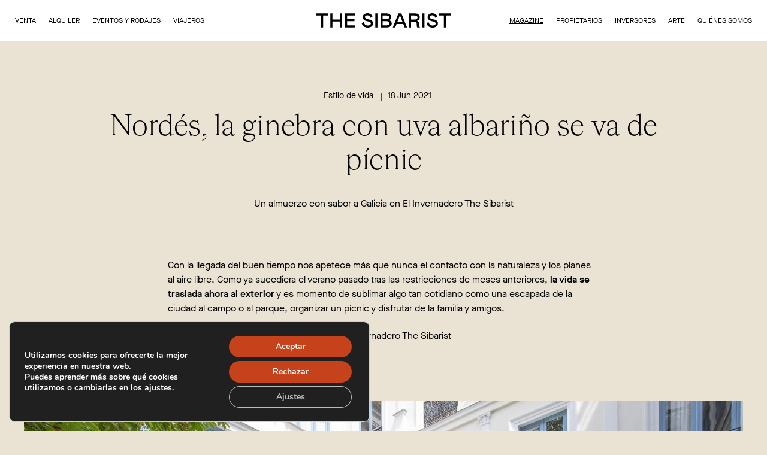

--- FILE ---
content_type: text/html; charset=UTF-8
request_url: https://thesibarist.com/es/magazine/nordes-la-ginebra-con-uva-albarino-se-va-de-picnic/
body_size: 17402
content:
<!DOCTYPE html>
<html lang="en">
<head>
	<script>

    window.dataLayer = window.dataLayer || [];

    function gtag() {

        dataLayer.push(arguments);

    }

    gtag("consent", "default", {
        ad_storage: "denied",
        ad_user_data: "denied", 
        ad_personalization: "denied",
        analytics_storage: "denied",
        functionality_storage: "denied",
        personalization_storage: "denied",
        security_storage: "granted",
        wait_for_update: 2000,
    });

    gtag("set", "ads_data_redaction", true);
    gtag("set", "url_passthrough", true);

</script>

    	
    <!-- Start cookieyes banner - DESACTIVADO: URL devuelve 403, rompe JS combinado de WP Rocket -->
    <!-- <script id="cookieyes" type="text/javascript" src="https://cdn-cookieyes.com/client_data/87eb409df4a64ead753b2d8c/script.js"></script> -->
    <!-- End cookieyes banner -->

	<meta charset="UTF-8">
	<title>Nordés, la ginebra con uva albariño se va de pícnic • The Sibarist</title>
	<meta http-equiv="X-UA-Compatible" content="IE=edge">
	<meta name="format-detection" content="telephone=no">
	<meta name="viewport" content="width=device-width, initial-scale=1.0, maximum-scale=1.0, user-scalable=no" />
	<meta name="author" content="" />
	<meta name="keywords" content="" />
	<meta name="description" content="" />
	<meta name="viewport" content="width=device-width, initial-scale=1, maximum-scale=1, minimum-scale=1">
	<link rel='dns-prefetch' href='//ajax.googleapis.com' />
  	<link rel='dns-prefetch' href='//cdn.jsdelivr.net' />
  	<link rel='dns-prefetch' href='//cdnjs.cloudflare.com' />
  	<link data-minify="1" rel="stylesheet" href="https://thesibarist.com/wp-content/cache/min/1/ajax/libs/normalize/8.0.0/normalize.min.css?ver=1769615675" />
        <link data-minify="1" rel="stylesheet" href="https://thesibarist.com/wp-content/cache/min/1/ajax/libs/lightgallery/2.3.0-beta.2/css/lightgallery.min.css?ver=1769615675" crossorigin="anonymous" referrerpolicy="no-referrer" />
    <link data-minify="1" rel="stylesheet" href="https://thesibarist.com/wp-content/cache/min/1/ajax/libs/lightgallery/2.3.0-beta.2/css/lg-transitions.min.css?ver=1769615676" crossorigin="anonymous" referrerpolicy="no-referrer" />
    <link data-minify="1" rel="stylesheet" href="https://thesibarist.com/wp-content/cache/min/1/ajax/libs/datepicker/1.0.10/datepicker.min.css?ver=1769615676" crossorigin="anonymous" referrerpolicy="no-referrer" />
        <link data-minify="1" rel="stylesheet" href="https://thesibarist.com/wp-content/cache/min/1/ajax/libs/plyr/3.3.22/plyr.css?ver=1769615676" />
    <link data-minify="1" rel="stylesheet" href="https://thesibarist.com/wp-content/cache/min/1/ajax/libs/Swiper/5.4.5/css/swiper.min.css?ver=1769615676" crossorigin="anonymous" />
  	<link data-minify="1" rel="stylesheet" href="https://thesibarist.com/wp-content/cache/min/1/ajax/libs/pace/1.0.2/themes/black/pace-theme-minimal.css?ver=1769615676"/>
    <link rel="preconnect" href="https://fonts.googleapis.com">
    <link rel="preconnect" href="https://fonts.gstatic.com" crossorigin>
  	<link data-minify="1" rel="stylesheet" href="https://thesibarist.com/wp-content/cache/min/1/wp-content/themes/ts/assets/css/main.min.css?ver=1769615676" />
	<link rel="apple-touch-icon" sizes="57x57" href="https://thesibarist.com/wp-content/themes/ts/assets/img/fav/apple-icon-57x57.png">
	<link rel="apple-touch-icon" sizes="60x60" href="https://thesibarist.com/wp-content/themes/ts/assets/img/fav/apple-icon-60x60.png">
	<link rel="apple-touch-icon" sizes="72x72" href="https://thesibarist.com/wp-content/themes/ts/assets/img/fav/apple-icon-72x72.png">
	<link rel="apple-touch-icon" sizes="76x76" href="https://thesibarist.com/wp-content/themes/ts/assets/img/fav/apple-icon-76x76.png">
	<link rel="apple-touch-icon" sizes="114x114" href="https://thesibarist.com/wp-content/themes/ts/assets/img/fav/apple-icon-114x114.png">
	<link rel="apple-touch-icon" sizes="120x120" href="https://thesibarist.com/wp-content/themes/ts/assets/img/fav/apple-icon-120x120.png">
	<link rel="apple-touch-icon" sizes="144x144" href="https://thesibarist.com/wp-content/themes/ts/assets/img/fav/apple-icon-144x144.png">
	<link rel="apple-touch-icon" sizes="152x152" href="https://thesibarist.com/wp-content/themes/ts/assets/img/fav/apple-icon-152x152.png">
	<link rel="apple-touch-icon" sizes="180x180" href="https://thesibarist.com/wp-content/themes/ts/assets/img/fav/apple-icon-180x180.png">
	<link rel="icon" type="image/png" sizes="192x192"  href="https://thesibarist.com/wp-content/themes/ts/assets/img/fav/android-icon-192x192.png">
	<link rel="icon" type="image/png" sizes="32x32" href="https://thesibarist.com/wp-content/themes/ts/assets/img/fav/favicon-32x32.png">
	<link rel="icon" type="image/png" sizes="96x96" href="https://thesibarist.com/wp-content/themes/ts/assets/img/fav/favicon-96x96.png">
	<link rel="icon" type="image/png" sizes="16x16" href="https://thesibarist.com/wp-content/themes/ts/assets/img/fav/favicon-16x16.png">
    <link rel='shortcut icon' type='image/x-icon' href='https://thesibarist.com/wp-content/themes/ts/assets/img/fav/favicon.ico' />
	<meta name="msapplication-TileColor" content="#ffffff">
	<meta name="msapplication-TileImage" content="https://thesibarist.com/wp-content/themes/ts/assets/img/fav/ms-icon-144x144.png">
	<meta name="theme-color" content="#ffffff">
	<!--[if lt IE 9]>
		<script src="http://html5shim.googlecode.com/svn/trunk/html5.js"></script>
		<script src="http://css3-mediaqueries-js.googlecode.com/svn/trunk/css3-mediaqueries.js"></script>
	<![endif]-->
	<meta name='robots' content='index, follow, max-image-preview:large, max-snippet:-1, max-video-preview:-1' />

	<!-- This site is optimized with the Yoast SEO Premium plugin v26.5 (Yoast SEO v26.8) - https://yoast.com/product/yoast-seo-premium-wordpress/ -->
	<meta name="description" content="Nordés, la ginebra con uva albariño se va de pícnic .The Sibarist, inmobiliaria Boutique de propiedades singulares y de lujo." />
	<link rel="canonical" href="https://thesibarist.com/es/magazine/nordes-la-ginebra-con-uva-albarino-se-va-de-picnic/" />
	<meta property="og:locale" content="es_ES" />
	<meta property="og:type" content="article" />
	<meta property="og:title" content="Nordés, la ginebra con uva albariño se va de pícnic" />
	<meta property="og:description" content="Nordés, la ginebra con uva albariño se va de pícnic .The Sibarist, inmobiliaria Boutique de propiedades singulares y de lujo." />
	<meta property="og:url" content="https://thesibarist.com/es/magazine/nordes-la-ginebra-con-uva-albarino-se-va-de-picnic/" />
	<meta property="og:site_name" content="The Sibarist" />
	<meta property="article:modified_time" content="2023-02-02T12:59:19+00:00" />
	<meta property="og:image" content="https://thesibarist.com/wp-content/uploads/2022/10/Nordes_WEB_RebecaPatillas-7-1.jpg" />
	<meta property="og:image:width" content="400" />
	<meta property="og:image:height" content="600" />
	<meta property="og:image:type" content="image/jpeg" />
	<meta name="twitter:card" content="summary_large_image" />
	<script type="application/ld+json" class="yoast-schema-graph">{"@context":"https://schema.org","@graph":[{"@type":["WebPage","ItemPage"],"@id":"https://thesibarist.com/es/magazine/nordes-la-ginebra-con-uva-albarino-se-va-de-picnic/","url":"https://thesibarist.com/es/magazine/nordes-la-ginebra-con-uva-albarino-se-va-de-picnic/","name":"Nordés, la ginebra con uva albariño se va de pícnic | The Sibarist","isPartOf":{"@id":"https://thesibarist.com/es/#website"},"primaryImageOfPage":{"@id":"https://thesibarist.com/es/magazine/nordes-la-ginebra-con-uva-albarino-se-va-de-picnic/#primaryimage"},"image":{"@id":"https://thesibarist.com/es/magazine/nordes-la-ginebra-con-uva-albarino-se-va-de-picnic/#primaryimage"},"thumbnailUrl":"https://thesibarist.com/wp-content/uploads/2022/10/Nordes_WEB_RebecaPatillas-7-1.jpg","datePublished":"2021-06-18T11:32:04+00:00","dateModified":"2023-02-02T12:59:19+00:00","description":"Nordés, la ginebra con uva albariño se va de pícnic .The Sibarist, inmobiliaria Boutique de propiedades singulares y de lujo.","breadcrumb":{"@id":"https://thesibarist.com/es/magazine/nordes-la-ginebra-con-uva-albarino-se-va-de-picnic/#breadcrumb"},"inLanguage":"es","potentialAction":[{"@type":"ReadAction","target":["https://thesibarist.com/es/magazine/nordes-la-ginebra-con-uva-albarino-se-va-de-picnic/"]}]},{"@type":"ImageObject","inLanguage":"es","@id":"https://thesibarist.com/es/magazine/nordes-la-ginebra-con-uva-albarino-se-va-de-picnic/#primaryimage","url":"https://thesibarist.com/wp-content/uploads/2022/10/Nordes_WEB_RebecaPatillas-7-1.jpg","contentUrl":"https://thesibarist.com/wp-content/uploads/2022/10/Nordes_WEB_RebecaPatillas-7-1.jpg","width":400,"height":600},{"@type":"BreadcrumbList","@id":"https://thesibarist.com/es/magazine/nordes-la-ginebra-con-uva-albarino-se-va-de-picnic/#breadcrumb","itemListElement":[{"@type":"ListItem","position":1,"name":"Portada","item":"https://thesibarist.com/es/"},{"@type":"ListItem","position":2,"name":"Nordés, la ginebra con uva albariño se va de pícnic"}]},{"@type":"WebSite","@id":"https://thesibarist.com/es/#website","url":"https://thesibarist.com/es/","name":"The Sibarist","description":"Inmobiliaria de Propiedades Singulares y Casas de Autor","publisher":{"@id":"https://thesibarist.com/es/#organization"},"alternateName":"The Sibarist","potentialAction":[{"@type":"SearchAction","target":{"@type":"EntryPoint","urlTemplate":"https://thesibarist.com/es/?s={search_term_string}"},"query-input":{"@type":"PropertyValueSpecification","valueRequired":true,"valueName":"search_term_string"}}],"inLanguage":"es"},{"@type":"Organization","@id":"https://thesibarist.com/es/#organization","name":"The Sibarist","alternateName":"The Sibarist","url":"https://thesibarist.com/es/","logo":{"@type":"ImageObject","inLanguage":"es","@id":"https://thesibarist.com/es/#/schema/logo/image/","url":"https://thesibarist.com/wp-content/uploads/2022/09/logo_thesibarist_rs.png","contentUrl":"https://thesibarist.com/wp-content/uploads/2022/09/logo_thesibarist_rs.png","width":500,"height":138,"caption":"The Sibarist"},"image":{"@id":"https://thesibarist.com/es/#/schema/logo/image/"},"sameAs":["https://www.instagram.com/thesibarist/"]}]}</script>
	<!-- / Yoast SEO Premium plugin. -->


<link rel="alternate" title="oEmbed (JSON)" type="application/json+oembed" href="https://thesibarist.com/es/wp-json/oembed/1.0/embed?url=https%3A%2F%2Fthesibarist.com%2Fes%2Fmagazine%2Fnordes-la-ginebra-con-uva-albarino-se-va-de-picnic%2F" />
<link rel="alternate" title="oEmbed (XML)" type="text/xml+oembed" href="https://thesibarist.com/es/wp-json/oembed/1.0/embed?url=https%3A%2F%2Fthesibarist.com%2Fes%2Fmagazine%2Fnordes-la-ginebra-con-uva-albarino-se-va-de-picnic%2F&#038;format=xml" />
<style id='wp-img-auto-sizes-contain-inline-css' type='text/css'>
img:is([sizes=auto i],[sizes^="auto," i]){contain-intrinsic-size:3000px 1500px}
/*# sourceURL=wp-img-auto-sizes-contain-inline-css */
</style>
<style id='classic-theme-styles-inline-css' type='text/css'>
/*! This file is auto-generated */
.wp-block-button__link{color:#fff;background-color:#32373c;border-radius:9999px;box-shadow:none;text-decoration:none;padding:calc(.667em + 2px) calc(1.333em + 2px);font-size:1.125em}.wp-block-file__button{background:#32373c;color:#fff;text-decoration:none}
/*# sourceURL=/wp-includes/css/classic-themes.min.css */
</style>
<link data-minify="1" rel='stylesheet' id='css/e2pdf.frontend.global-css' href='https://thesibarist.com/wp-content/cache/min/1/wp-content/plugins/e2pdf/css/e2pdf.frontend.global.css?ver=1769615676' type='text/css' media='all' />
<link data-minify="1" rel='stylesheet' id='chld_thm_cfg_child-css' href='https://thesibarist.com/wp-content/cache/min/1/wp-content/themes/ts-child/style.css?ver=1769615676' type='text/css' media='all' />
<link data-minify="1" rel='stylesheet' id='moove_gdpr_frontend-css' href='https://thesibarist.com/wp-content/cache/min/1/wp-content/plugins/gdpr-cookie-compliance/dist/styles/gdpr-main.css?ver=1769615676' type='text/css' media='all' />
<style id='moove_gdpr_frontend-inline-css' type='text/css'>
#moove_gdpr_cookie_modal,#moove_gdpr_cookie_info_bar,.gdpr_cookie_settings_shortcode_content{font-family:&#039;Nunito&#039;,sans-serif}#moove_gdpr_save_popup_settings_button{background-color:#373737;color:#fff}#moove_gdpr_save_popup_settings_button:hover{background-color:#000}#moove_gdpr_cookie_info_bar .moove-gdpr-info-bar-container .moove-gdpr-info-bar-content a.mgbutton,#moove_gdpr_cookie_info_bar .moove-gdpr-info-bar-container .moove-gdpr-info-bar-content button.mgbutton{background-color:#c6421a}#moove_gdpr_cookie_modal .moove-gdpr-modal-content .moove-gdpr-modal-footer-content .moove-gdpr-button-holder a.mgbutton,#moove_gdpr_cookie_modal .moove-gdpr-modal-content .moove-gdpr-modal-footer-content .moove-gdpr-button-holder button.mgbutton,.gdpr_cookie_settings_shortcode_content .gdpr-shr-button.button-green{background-color:#c6421a;border-color:#c6421a}#moove_gdpr_cookie_modal .moove-gdpr-modal-content .moove-gdpr-modal-footer-content .moove-gdpr-button-holder a.mgbutton:hover,#moove_gdpr_cookie_modal .moove-gdpr-modal-content .moove-gdpr-modal-footer-content .moove-gdpr-button-holder button.mgbutton:hover,.gdpr_cookie_settings_shortcode_content .gdpr-shr-button.button-green:hover{background-color:#fff;color:#c6421a}#moove_gdpr_cookie_modal .moove-gdpr-modal-content .moove-gdpr-modal-close i,#moove_gdpr_cookie_modal .moove-gdpr-modal-content .moove-gdpr-modal-close span.gdpr-icon{background-color:#c6421a;border:1px solid #c6421a}#moove_gdpr_cookie_info_bar span.moove-gdpr-infobar-allow-all.focus-g,#moove_gdpr_cookie_info_bar span.moove-gdpr-infobar-allow-all:focus,#moove_gdpr_cookie_info_bar button.moove-gdpr-infobar-allow-all.focus-g,#moove_gdpr_cookie_info_bar button.moove-gdpr-infobar-allow-all:focus,#moove_gdpr_cookie_info_bar span.moove-gdpr-infobar-reject-btn.focus-g,#moove_gdpr_cookie_info_bar span.moove-gdpr-infobar-reject-btn:focus,#moove_gdpr_cookie_info_bar button.moove-gdpr-infobar-reject-btn.focus-g,#moove_gdpr_cookie_info_bar button.moove-gdpr-infobar-reject-btn:focus,#moove_gdpr_cookie_info_bar span.change-settings-button.focus-g,#moove_gdpr_cookie_info_bar span.change-settings-button:focus,#moove_gdpr_cookie_info_bar button.change-settings-button.focus-g,#moove_gdpr_cookie_info_bar button.change-settings-button:focus{-webkit-box-shadow:0 0 1px 3px #c6421a;-moz-box-shadow:0 0 1px 3px #c6421a;box-shadow:0 0 1px 3px #c6421a}#moove_gdpr_cookie_modal .moove-gdpr-modal-content .moove-gdpr-modal-close i:hover,#moove_gdpr_cookie_modal .moove-gdpr-modal-content .moove-gdpr-modal-close span.gdpr-icon:hover,#moove_gdpr_cookie_info_bar span[data-href]>u.change-settings-button{color:#c6421a}#moove_gdpr_cookie_modal .moove-gdpr-modal-content .moove-gdpr-modal-left-content #moove-gdpr-menu li.menu-item-selected a span.gdpr-icon,#moove_gdpr_cookie_modal .moove-gdpr-modal-content .moove-gdpr-modal-left-content #moove-gdpr-menu li.menu-item-selected button span.gdpr-icon{color:inherit}#moove_gdpr_cookie_modal .moove-gdpr-modal-content .moove-gdpr-modal-left-content #moove-gdpr-menu li a span.gdpr-icon,#moove_gdpr_cookie_modal .moove-gdpr-modal-content .moove-gdpr-modal-left-content #moove-gdpr-menu li button span.gdpr-icon{color:inherit}#moove_gdpr_cookie_modal .gdpr-acc-link{line-height:0;font-size:0;color:transparent;position:absolute}#moove_gdpr_cookie_modal .moove-gdpr-modal-content .moove-gdpr-modal-close:hover i,#moove_gdpr_cookie_modal .moove-gdpr-modal-content .moove-gdpr-modal-left-content #moove-gdpr-menu li a,#moove_gdpr_cookie_modal .moove-gdpr-modal-content .moove-gdpr-modal-left-content #moove-gdpr-menu li button,#moove_gdpr_cookie_modal .moove-gdpr-modal-content .moove-gdpr-modal-left-content #moove-gdpr-menu li button i,#moove_gdpr_cookie_modal .moove-gdpr-modal-content .moove-gdpr-modal-left-content #moove-gdpr-menu li a i,#moove_gdpr_cookie_modal .moove-gdpr-modal-content .moove-gdpr-tab-main .moove-gdpr-tab-main-content a:hover,#moove_gdpr_cookie_info_bar.moove-gdpr-dark-scheme .moove-gdpr-info-bar-container .moove-gdpr-info-bar-content a.mgbutton:hover,#moove_gdpr_cookie_info_bar.moove-gdpr-dark-scheme .moove-gdpr-info-bar-container .moove-gdpr-info-bar-content button.mgbutton:hover,#moove_gdpr_cookie_info_bar.moove-gdpr-dark-scheme .moove-gdpr-info-bar-container .moove-gdpr-info-bar-content a:hover,#moove_gdpr_cookie_info_bar.moove-gdpr-dark-scheme .moove-gdpr-info-bar-container .moove-gdpr-info-bar-content button:hover,#moove_gdpr_cookie_info_bar.moove-gdpr-dark-scheme .moove-gdpr-info-bar-container .moove-gdpr-info-bar-content span.change-settings-button:hover,#moove_gdpr_cookie_info_bar.moove-gdpr-dark-scheme .moove-gdpr-info-bar-container .moove-gdpr-info-bar-content button.change-settings-button:hover,#moove_gdpr_cookie_info_bar.moove-gdpr-dark-scheme .moove-gdpr-info-bar-container .moove-gdpr-info-bar-content u.change-settings-button:hover,#moove_gdpr_cookie_info_bar span[data-href]>u.change-settings-button,#moove_gdpr_cookie_info_bar.moove-gdpr-dark-scheme .moove-gdpr-info-bar-container .moove-gdpr-info-bar-content a.mgbutton.focus-g,#moove_gdpr_cookie_info_bar.moove-gdpr-dark-scheme .moove-gdpr-info-bar-container .moove-gdpr-info-bar-content button.mgbutton.focus-g,#moove_gdpr_cookie_info_bar.moove-gdpr-dark-scheme .moove-gdpr-info-bar-container .moove-gdpr-info-bar-content a.focus-g,#moove_gdpr_cookie_info_bar.moove-gdpr-dark-scheme .moove-gdpr-info-bar-container .moove-gdpr-info-bar-content button.focus-g,#moove_gdpr_cookie_info_bar.moove-gdpr-dark-scheme .moove-gdpr-info-bar-container .moove-gdpr-info-bar-content a.mgbutton:focus,#moove_gdpr_cookie_info_bar.moove-gdpr-dark-scheme .moove-gdpr-info-bar-container .moove-gdpr-info-bar-content button.mgbutton:focus,#moove_gdpr_cookie_info_bar.moove-gdpr-dark-scheme .moove-gdpr-info-bar-container .moove-gdpr-info-bar-content a:focus,#moove_gdpr_cookie_info_bar.moove-gdpr-dark-scheme .moove-gdpr-info-bar-container .moove-gdpr-info-bar-content button:focus,#moove_gdpr_cookie_info_bar.moove-gdpr-dark-scheme .moove-gdpr-info-bar-container .moove-gdpr-info-bar-content span.change-settings-button.focus-g,span.change-settings-button:focus,button.change-settings-button.focus-g,button.change-settings-button:focus,#moove_gdpr_cookie_info_bar.moove-gdpr-dark-scheme .moove-gdpr-info-bar-container .moove-gdpr-info-bar-content u.change-settings-button.focus-g,#moove_gdpr_cookie_info_bar.moove-gdpr-dark-scheme .moove-gdpr-info-bar-container .moove-gdpr-info-bar-content u.change-settings-button:focus{color:#c6421a}#moove_gdpr_cookie_modal .moove-gdpr-branding.focus-g span,#moove_gdpr_cookie_modal .moove-gdpr-modal-content .moove-gdpr-tab-main a.focus-g,#moove_gdpr_cookie_modal .moove-gdpr-modal-content .moove-gdpr-tab-main .gdpr-cd-details-toggle.focus-g{color:#c6421a}#moove_gdpr_cookie_modal.gdpr_lightbox-hide{display:none}#moove_gdpr_cookie_info_bar.gdpr-full-screen-infobar .moove-gdpr-info-bar-container .moove-gdpr-info-bar-content .moove-gdpr-cookie-notice p a{color:#c6421a!important}
/*# sourceURL=moove_gdpr_frontend-inline-css */
</style>
<link data-minify="1" rel='stylesheet' id='gdpr_cc_addon_frontend-css' href='https://thesibarist.com/wp-content/cache/min/1/wp-content/plugins/gdpr-cookie-compliance-addon/assets/css/gdpr_cc_addon.css?ver=1769615676' type='text/css' media='all' />
<script type="text/javascript" src="https://thesibarist.com/wp-includes/js/jquery/jquery.min.js?ver=3.7.1" id="jquery-core-js"></script>
<script type="text/javascript" src="https://thesibarist.com/wp-includes/js/jquery/jquery-migrate.min.js?ver=3.4.1" id="jquery-migrate-js"></script>
<script data-minify="1" type="text/javascript" src="https://thesibarist.com/wp-content/cache/min/1/wp-content/plugins/e2pdf/js/e2pdf.frontend.js?ver=1769615676" id="js/e2pdf.frontend-js"></script>
<link rel="https://api.w.org/" href="https://thesibarist.com/es/wp-json/" /><link rel="alternate" title="JSON" type="application/json" href="https://thesibarist.com/es/wp-json/wp/v2/magazine/18520" /><link rel="EditURI" type="application/rsd+xml" title="RSD" href="https://thesibarist.com/xmlrpc.php?rsd" />
<meta name="generator" content="WordPress 6.9" />
<link rel='shortlink' href='https://thesibarist.com/es/?p=18520' />
<meta name="generator" content="WPML ver:4.8.6 stt:1,2;" />
								<script>
					// Define dataLayer and the gtag function.
					window.dataLayer = window.dataLayer || [];
					function gtag(){dataLayer.push(arguments);}

					// Set default consent to 'denied' as a placeholder
					// Determine actual values based on your own requirements
					gtag('consent', 'default', {
						'ad_storage': 'denied',
						'ad_user_data': 'denied',
						'ad_personalization': 'denied',
						'analytics_storage': 'denied',
						'personalization_storage': 'denied',
						'security_storage': 'denied',
						'functionality_storage': 'denied',
						'wait_for_update': '2000'
					});
				</script>

				<!-- Google Tag Manager -->
				<script>(function(w,d,s,l,i){w[l]=w[l]||[];w[l].push({'gtm.start':
				new Date().getTime(),event:'gtm.js'});var f=d.getElementsByTagName(s)[0],
				j=d.createElement(s),dl=l!='dataLayer'?'&l='+l:'';j.async=true;j.src=
				'https://www.googletagmanager.com/gtm.js?id='+i+dl;f.parentNode.insertBefore(j,f);
				})(window,document,'script','dataLayer','GTM-KP47N72');</script>
				<!-- End Google Tag Manager -->
									<style type="text/css" id="wp-custom-css">
			@media all and (min-width:992px){
	.portrait_magazine img{
		display:none;
	}
}

@media all and (max-width:991px){
	.landscape_magazine img{
		display:none;
	}
}

.facetwp-input-wrap,
.facetwp-input-wrap input{
	background-color:transparent !important;
}

.wrapper-page-head .subnav{
	margin-bottom:20px;
}

fieldset.hidden-fields-container { display: none; }



/* Gravity Forms - estilo similar a Contact Form 7 */
body .gform_wrapper {
    max-width: 100%;
    text-align: left;
    font-size: 16px;
}

body .gform_wrapper .gfield_label {
    display: none; /* Opcional, si usas placeholders */
}

.gform-theme--api, .gform-theme--foundation {
    --gf-form-gap-y: 6px !important;
}

body .gform_wrapper .gfield {
		margin-bottom: 0 !important;
}

body .gform_wrapper span.gfield_required.gfield_required_text {
	display: none !important;
}

body .gform_wrapper .gform-field-label.gform-field-label--type-inline.gfield_consent_label {
	font-size: 1em;
}

body .gform_wrapper .gfield.gfield--type-consent {
	margin-top: 20px !important;	
	margin-bottom: 10px !important;
}

body .gform_wrapper .gfield input[type="text"],
body .gform_wrapper .gfield input[type="email"],
body .gform_wrapper .gfield input[type="tel"],
body .gform_wrapper .gfield textarea {
    background: none;
    border: none;
    border-bottom: 1px solid #000;
    border-radius: 0;
    width: 100%;
    padding: 8px 0;
    font-size: 16px;
    box-shadow: none;
    outline: none;
}

body .gform_wrapper .gfield textarea {
    min-height: 100px;
}

body .gform_wrapper .gfield {
    margin-bottom: 16px;
}

body .gform_wrapper .gform_footer,
body .gform_wrapper .gform_page_footer {
    text-align: left;
    margin-top: 16px;
}

body .gform_wrapper .gform_button {
    background: none;
    color: inherit;
    border: none;
    border-bottom: 1px solid #000;
    padding: 0;
    font-size: 16px;
    cursor: pointer;
    text-decoration: underline;
}

body .gform_wrapper .gfield_checkbox input[type=checkbox] {
    margin-right: 8px;
    transform: scale(1.2);
}

body .gform_wrapper .gfield_description {
    font-size: 14px;
    margin-top: 4px;
}

/* Eliminar centrado automático */
body .gform_wrapper form {
    margin: 0;
}

.b-lazy,
.b-lazy img,
picture.b-lazy,
picture.b-lazy img,
picture.b-lazy source {
    display: block !important;
    visibility: visible !important;
    opacity: 1 !important;
    height: auto !important;
}

@media (orientation: portrait) {
    .cover.is-landscape {
        display: none !important;
    }
}

@media (orientation: landscape) {
    .cover.is-portrait {
        display: none !important;
    }
}		</style>
		<style id='global-styles-inline-css' type='text/css'>
:root{--wp--preset--aspect-ratio--square: 1;--wp--preset--aspect-ratio--4-3: 4/3;--wp--preset--aspect-ratio--3-4: 3/4;--wp--preset--aspect-ratio--3-2: 3/2;--wp--preset--aspect-ratio--2-3: 2/3;--wp--preset--aspect-ratio--16-9: 16/9;--wp--preset--aspect-ratio--9-16: 9/16;--wp--preset--color--black: #000000;--wp--preset--color--cyan-bluish-gray: #abb8c3;--wp--preset--color--white: #ffffff;--wp--preset--color--pale-pink: #f78da7;--wp--preset--color--vivid-red: #cf2e2e;--wp--preset--color--luminous-vivid-orange: #ff6900;--wp--preset--color--luminous-vivid-amber: #fcb900;--wp--preset--color--light-green-cyan: #7bdcb5;--wp--preset--color--vivid-green-cyan: #00d084;--wp--preset--color--pale-cyan-blue: #8ed1fc;--wp--preset--color--vivid-cyan-blue: #0693e3;--wp--preset--color--vivid-purple: #9b51e0;--wp--preset--gradient--vivid-cyan-blue-to-vivid-purple: linear-gradient(135deg,rgb(6,147,227) 0%,rgb(155,81,224) 100%);--wp--preset--gradient--light-green-cyan-to-vivid-green-cyan: linear-gradient(135deg,rgb(122,220,180) 0%,rgb(0,208,130) 100%);--wp--preset--gradient--luminous-vivid-amber-to-luminous-vivid-orange: linear-gradient(135deg,rgb(252,185,0) 0%,rgb(255,105,0) 100%);--wp--preset--gradient--luminous-vivid-orange-to-vivid-red: linear-gradient(135deg,rgb(255,105,0) 0%,rgb(207,46,46) 100%);--wp--preset--gradient--very-light-gray-to-cyan-bluish-gray: linear-gradient(135deg,rgb(238,238,238) 0%,rgb(169,184,195) 100%);--wp--preset--gradient--cool-to-warm-spectrum: linear-gradient(135deg,rgb(74,234,220) 0%,rgb(151,120,209) 20%,rgb(207,42,186) 40%,rgb(238,44,130) 60%,rgb(251,105,98) 80%,rgb(254,248,76) 100%);--wp--preset--gradient--blush-light-purple: linear-gradient(135deg,rgb(255,206,236) 0%,rgb(152,150,240) 100%);--wp--preset--gradient--blush-bordeaux: linear-gradient(135deg,rgb(254,205,165) 0%,rgb(254,45,45) 50%,rgb(107,0,62) 100%);--wp--preset--gradient--luminous-dusk: linear-gradient(135deg,rgb(255,203,112) 0%,rgb(199,81,192) 50%,rgb(65,88,208) 100%);--wp--preset--gradient--pale-ocean: linear-gradient(135deg,rgb(255,245,203) 0%,rgb(182,227,212) 50%,rgb(51,167,181) 100%);--wp--preset--gradient--electric-grass: linear-gradient(135deg,rgb(202,248,128) 0%,rgb(113,206,126) 100%);--wp--preset--gradient--midnight: linear-gradient(135deg,rgb(2,3,129) 0%,rgb(40,116,252) 100%);--wp--preset--font-size--small: 13px;--wp--preset--font-size--medium: 20px;--wp--preset--font-size--large: 36px;--wp--preset--font-size--x-large: 42px;--wp--preset--spacing--20: 0.44rem;--wp--preset--spacing--30: 0.67rem;--wp--preset--spacing--40: 1rem;--wp--preset--spacing--50: 1.5rem;--wp--preset--spacing--60: 2.25rem;--wp--preset--spacing--70: 3.38rem;--wp--preset--spacing--80: 5.06rem;--wp--preset--shadow--natural: 6px 6px 9px rgba(0, 0, 0, 0.2);--wp--preset--shadow--deep: 12px 12px 50px rgba(0, 0, 0, 0.4);--wp--preset--shadow--sharp: 6px 6px 0px rgba(0, 0, 0, 0.2);--wp--preset--shadow--outlined: 6px 6px 0px -3px rgb(255, 255, 255), 6px 6px rgb(0, 0, 0);--wp--preset--shadow--crisp: 6px 6px 0px rgb(0, 0, 0);}:where(.is-layout-flex){gap: 0.5em;}:where(.is-layout-grid){gap: 0.5em;}body .is-layout-flex{display: flex;}.is-layout-flex{flex-wrap: wrap;align-items: center;}.is-layout-flex > :is(*, div){margin: 0;}body .is-layout-grid{display: grid;}.is-layout-grid > :is(*, div){margin: 0;}:where(.wp-block-columns.is-layout-flex){gap: 2em;}:where(.wp-block-columns.is-layout-grid){gap: 2em;}:where(.wp-block-post-template.is-layout-flex){gap: 1.25em;}:where(.wp-block-post-template.is-layout-grid){gap: 1.25em;}.has-black-color{color: var(--wp--preset--color--black) !important;}.has-cyan-bluish-gray-color{color: var(--wp--preset--color--cyan-bluish-gray) !important;}.has-white-color{color: var(--wp--preset--color--white) !important;}.has-pale-pink-color{color: var(--wp--preset--color--pale-pink) !important;}.has-vivid-red-color{color: var(--wp--preset--color--vivid-red) !important;}.has-luminous-vivid-orange-color{color: var(--wp--preset--color--luminous-vivid-orange) !important;}.has-luminous-vivid-amber-color{color: var(--wp--preset--color--luminous-vivid-amber) !important;}.has-light-green-cyan-color{color: var(--wp--preset--color--light-green-cyan) !important;}.has-vivid-green-cyan-color{color: var(--wp--preset--color--vivid-green-cyan) !important;}.has-pale-cyan-blue-color{color: var(--wp--preset--color--pale-cyan-blue) !important;}.has-vivid-cyan-blue-color{color: var(--wp--preset--color--vivid-cyan-blue) !important;}.has-vivid-purple-color{color: var(--wp--preset--color--vivid-purple) !important;}.has-black-background-color{background-color: var(--wp--preset--color--black) !important;}.has-cyan-bluish-gray-background-color{background-color: var(--wp--preset--color--cyan-bluish-gray) !important;}.has-white-background-color{background-color: var(--wp--preset--color--white) !important;}.has-pale-pink-background-color{background-color: var(--wp--preset--color--pale-pink) !important;}.has-vivid-red-background-color{background-color: var(--wp--preset--color--vivid-red) !important;}.has-luminous-vivid-orange-background-color{background-color: var(--wp--preset--color--luminous-vivid-orange) !important;}.has-luminous-vivid-amber-background-color{background-color: var(--wp--preset--color--luminous-vivid-amber) !important;}.has-light-green-cyan-background-color{background-color: var(--wp--preset--color--light-green-cyan) !important;}.has-vivid-green-cyan-background-color{background-color: var(--wp--preset--color--vivid-green-cyan) !important;}.has-pale-cyan-blue-background-color{background-color: var(--wp--preset--color--pale-cyan-blue) !important;}.has-vivid-cyan-blue-background-color{background-color: var(--wp--preset--color--vivid-cyan-blue) !important;}.has-vivid-purple-background-color{background-color: var(--wp--preset--color--vivid-purple) !important;}.has-black-border-color{border-color: var(--wp--preset--color--black) !important;}.has-cyan-bluish-gray-border-color{border-color: var(--wp--preset--color--cyan-bluish-gray) !important;}.has-white-border-color{border-color: var(--wp--preset--color--white) !important;}.has-pale-pink-border-color{border-color: var(--wp--preset--color--pale-pink) !important;}.has-vivid-red-border-color{border-color: var(--wp--preset--color--vivid-red) !important;}.has-luminous-vivid-orange-border-color{border-color: var(--wp--preset--color--luminous-vivid-orange) !important;}.has-luminous-vivid-amber-border-color{border-color: var(--wp--preset--color--luminous-vivid-amber) !important;}.has-light-green-cyan-border-color{border-color: var(--wp--preset--color--light-green-cyan) !important;}.has-vivid-green-cyan-border-color{border-color: var(--wp--preset--color--vivid-green-cyan) !important;}.has-pale-cyan-blue-border-color{border-color: var(--wp--preset--color--pale-cyan-blue) !important;}.has-vivid-cyan-blue-border-color{border-color: var(--wp--preset--color--vivid-cyan-blue) !important;}.has-vivid-purple-border-color{border-color: var(--wp--preset--color--vivid-purple) !important;}.has-vivid-cyan-blue-to-vivid-purple-gradient-background{background: var(--wp--preset--gradient--vivid-cyan-blue-to-vivid-purple) !important;}.has-light-green-cyan-to-vivid-green-cyan-gradient-background{background: var(--wp--preset--gradient--light-green-cyan-to-vivid-green-cyan) !important;}.has-luminous-vivid-amber-to-luminous-vivid-orange-gradient-background{background: var(--wp--preset--gradient--luminous-vivid-amber-to-luminous-vivid-orange) !important;}.has-luminous-vivid-orange-to-vivid-red-gradient-background{background: var(--wp--preset--gradient--luminous-vivid-orange-to-vivid-red) !important;}.has-very-light-gray-to-cyan-bluish-gray-gradient-background{background: var(--wp--preset--gradient--very-light-gray-to-cyan-bluish-gray) !important;}.has-cool-to-warm-spectrum-gradient-background{background: var(--wp--preset--gradient--cool-to-warm-spectrum) !important;}.has-blush-light-purple-gradient-background{background: var(--wp--preset--gradient--blush-light-purple) !important;}.has-blush-bordeaux-gradient-background{background: var(--wp--preset--gradient--blush-bordeaux) !important;}.has-luminous-dusk-gradient-background{background: var(--wp--preset--gradient--luminous-dusk) !important;}.has-pale-ocean-gradient-background{background: var(--wp--preset--gradient--pale-ocean) !important;}.has-electric-grass-gradient-background{background: var(--wp--preset--gradient--electric-grass) !important;}.has-midnight-gradient-background{background: var(--wp--preset--gradient--midnight) !important;}.has-small-font-size{font-size: var(--wp--preset--font-size--small) !important;}.has-medium-font-size{font-size: var(--wp--preset--font-size--medium) !important;}.has-large-font-size{font-size: var(--wp--preset--font-size--large) !important;}.has-x-large-font-size{font-size: var(--wp--preset--font-size--x-large) !important;}
/*# sourceURL=global-styles-inline-css */
</style>
<meta name="generator" content="WP Rocket 3.20.3" data-wpr-features="wpr_minify_js wpr_minify_css wpr_host_fonts_locally wpr_desktop" /></head>
<body class="wp-singular magazine-template-default single single-magazine postid-18520 wp-theme-ts wp-child-theme-ts-child magazine desk">

    
    <div data-rocket-location-hash="43a5b9a56d05f8bea9cf6253978c5198" class="overlay-page"></div>

    
	<main data-rocket-location-hash="12fe4dcdb81dfebceb35905e4fbe545d">
		<header data-rocket-location-hash="fbfcccd11db41b93d3d0676c9e14fdc8">
            <a href="#" class="icon-menu btn-menu is-img">
                <div class="bar"></div>
            </a>

            <a href="https://thesibarist.com/es/" class="logo-main">The Sibarist</a>

            <nav>
                <ul class="nav-main">
                                            <li class="text-upper"><a href="https://thesibarist.com/es/propiedades/categoria/venta/" class="">Venta</a></li>
                                                <li class="text-upper"><a href="https://thesibarist.com/es/propiedades/categoria/alquiler/" class="">Alquiler</a></li>
                                                <li class="text-upper"><a href="https://thesibarist.com/es/propiedades/categoria/eventos-y-rodajes/" class="">Eventos y Rodajes</a></li>
                                                <li class="text-upper"><a href="https://thesibarist.com/es/propiedades/categoria/viajeros/" class="">Viajeros</a></li>
                                        </ul>
                <ul class="nav-sec">
                                            <li class="text-upper"><a href="https://thesibarist.com/es/magazine/">Magazine</a></li>
                                                <li class="text-upper"><a href="https://thesibarist.com/es/propietarios/">Propietarios</a></li>
                                                <li class="text-upper"><a href="https://thesibarist.com/es/inversores/">Inversores</a></li>
                                                <li class="text-upper"><a href="https://thesibarist.com/es/quienes-somos/art-u-ready/">Arte</a></li>
                                                <li class="text-upper"><a href="https://thesibarist.com/es/quienes-somos/">Quiénes somos</a></li>
                                        </ul>
            </nav>
		</header>

        <div class="nav-mob">
            <nav class="has-padding-both">
                <ul class="nav-main">
                                                <li class="text-upper"><a href="https://thesibarist.com/es/propiedades/categoria/venta/" class="">Venta</a></li>
                                                    <li class="text-upper"><a href="https://thesibarist.com/es/propiedades/categoria/alquiler/" class="">Alquiler</a></li>
                                                    <li class="text-upper"><a href="https://thesibarist.com/es/propiedades/categoria/eventos-y-rodajes/" class="">Eventos y Rodajes</a></li>
                                                    <li class="text-upper"><a href="https://thesibarist.com/es/propiedades/categoria/viajeros/" class="">Viajeros</a></li>
                                        </ul>
                <ul class="nav-sec">
                                                <li class="text-upper"><a href="https://thesibarist.com/es/magazine/">Magazine</a></li>
                                                    <li class="text-upper"><a href="https://thesibarist.com/es/propietarios/">Propietarios</a></li>
                                                    <li class="text-upper"><a href="https://thesibarist.com/es/inversores/">Inversores</a></li>
                                                    <li class="text-upper"><a href="https://thesibarist.com/es/quienes-somos/art-u-ready/">Arte</a></li>
                                                    <li class="text-upper"><a href="https://thesibarist.com/es/quienes-somos/">Quiénes somos</a></li>
                                        </ul>

                <ul class="nav-lang">
                    <li><a href="https://thesibarist.com/en/magazine/nordes-the-gin-with-albarino-grape-goes-on-a-picnic/" class="">ENG</a></li>
                    <li><a href="https://thesibarist.com/es/magazine/nordes-la-ginebra-con-uva-albarino-se-va-de-picnic/" class="selected">ESP</a></li>
                </ul>
            </nav>
        </div>
    <section data-rocket-location-hash="8990c2df1f3add307311b87efa64f3ab" class="mod-content-one">
        <div data-rocket-location-hash="8a429553d342dbbf32138e9ddc9e9088" class="wrapper-intro has-padding-both text-center">
            <ul class="tags">
                                    <li><a href="https://thesibarist.com/es/magazine/categoria/estilo-de-vida/">Estilo de vida</a></li>
                                <li class="date"> 18 Jun 2021</li>
            </ul>
            <div class="container md">
                <h1 class="title text-alt text-lg-2">Nordés, la ginebra con uva albariño se va de pícnic</h1>
            </div>
            <div class="container md">
                <h2>Un almuerzo con sabor a Galicia en El Invernadero The Sibarist</h2>
            </div>
        </div>
    </section>

    <div data-rocket-location-hash="2bbce4fd6baa8c0aed1605c559ee2a0c" class="mod-content-two">

    
        
        
                    <div data-rocket-location-hash="917b7af0be51ab8b7ac6b31ba53e9b2f" class="container sm has-padding-bottom blk-text anim-item">
                <div class="text long"><p>Con la llegada del buen tiempo nos apetece más que nunca el contacto con la naturaleza y los planes al aire libre. Como ya sucediera el verano pasado tras las restricciones de meses anteriores, <strong>la vida se traslada ahora al exterior</strong> y es momento de sublimar algo tan cotidiano como una escapada de la ciudad al campo o al parque, organizar un pícnic y disfrutar de la familia y amigos.</p>
<blockquote><p>Un almuerzo con sabor a Galicia en El Invernadero The Sibarist</p></blockquote>
</div>
            </div>
        
        
        
    
                    <div data-rocket-location-hash="25fe012774220ceb6c65f93245229ad0" class="container has-padding-bottom blk-image-lg anim-item">
                <div class="img">
                    <picture class="b-lazy">
<source type="image/avif" data-srcset="https://thesibarist.com/wp-content/uploads/2022/10/Nordés_WEB_RebecaPatillas-18.jpg.avif" srcset="https://thesibarist.com/wp-content/uploads/2022/10/Nordés_WEB_RebecaPatillas-18.jpg"/>
<img data-src="https://thesibarist.com/wp-content/uploads/2022/10/Nordés_WEB_RebecaPatillas-18.jpg" src="https://thesibarist.com/wp-content/uploads/2022/10/Nordés_WEB_RebecaPatillas-18.jpg" alt=""/>
</picture>

                </div>
                <div class="img-caption text-sm text-center"></div>
            </div>
        
        
        
        
        
    
        
        
                    <div data-rocket-location-hash="a52e5054e79d90babd2e4d3521a106ef" class="container sm has-padding-bottom blk-text anim-item">
                <div class="text long"><p>El Día Internacional del Pícnic se celebró el pasado 18 de junio y desde Nordés <strong>decidieron celebrarlo con una cesta pícnic de edición limitada creada para disfrutar de los planes al aire libre en los próximos meses.</strong> La cesta pícnic Nordés incluye todo lo necesario para disfrutar de un aperitivo gourmet en plena naturaleza, ideal para los amantes de los planes gastronómicos al aire libre y, por supuesto, ¡del <em>gin tonic</em>! Dentro de la misma encontramos menaje personalizado, una botella de Nordés y otra de Albariño, jamón de bellota Sánchez Romero Carvajal como aperitivo, además de una navaja abridora y una bolsa nevera.</p>
<p>Con todos estos elementos <strong>nos propusieron descubrir el Nordesiño</strong>, una bebida refrescante a base de ginebra Nordés, Albariño y tónica neutra.</p>
<p>Nordés es una ginebra <em>premium</em> de origen gallego fresca, aromática y equilibrada. Creada en 2012, nació como un homenaje a su tierra en una reunión de amigos que querían revolucionar el mundo de la ginebra con <strong>una bebida diferente que refleja la esencia del Atlántico,</strong> océano que la vio nacer. Una de las características que la hace única es su base alcohólica de uva albariño que le proporciona un carácter fresco y suave.</p>
</div>
            </div>
        
        
        
    
        
                    <div data-rocket-location-hash="e8e0f5cda8be1326344e3a3b52193c52" class="container md has-padding-bottom blk-image anim-item">
                <div class="img">
                    <picture class="b-lazy">
<source type="image/avif" data-srcset="https://thesibarist.com/wp-content/uploads/2022/10/Nordes_WEB_RebecaPatillas-1.jpg.avif" srcset="https://thesibarist.com/wp-content/uploads/2022/10/Nordes_WEB_RebecaPatillas-1.jpg"/>
<img data-src="https://thesibarist.com/wp-content/uploads/2022/10/Nordes_WEB_RebecaPatillas-1.jpg" src="https://thesibarist.com/wp-content/uploads/2022/10/Nordes_WEB_RebecaPatillas-1.jpg" alt=""/>
</picture>

                </div>
                <div class="img-caption text-sm text-center"></div>
            </div>
        
        
        
        
    
        
                    <div data-rocket-location-hash="a4ad0eef327c4cb9760684a494d9640e" class="container md has-padding-bottom blk-image anim-item">
                <div class="img">
                    <picture class="b-lazy">
<source type="image/avif" data-srcset="https://thesibarist.com/wp-content/uploads/2022/10/Nordes_WEB_RebecaPatillas-3.jpg.avif" srcset="https://thesibarist.com/wp-content/uploads/2022/10/Nordes_WEB_RebecaPatillas-3.jpg"/>
<img data-src="https://thesibarist.com/wp-content/uploads/2022/10/Nordes_WEB_RebecaPatillas-3.jpg" src="https://thesibarist.com/wp-content/uploads/2022/10/Nordes_WEB_RebecaPatillas-3.jpg" alt=""/>
</picture>

                </div>
                <div class="img-caption text-sm text-center"></div>
            </div>
        
        
        
        
    
        
                    <div data-rocket-location-hash="2c98fd6459ac11c1f30eb1c523526923" class="container md has-padding-bottom blk-image anim-item">
                <div class="img">
                    <picture class="b-lazy">
<source type="image/avif" data-srcset="https://thesibarist.com/wp-content/uploads/2022/10/Nordes_WEB_RebecaPatillas-4.jpg.avif" srcset="https://thesibarist.com/wp-content/uploads/2022/10/Nordes_WEB_RebecaPatillas-4.jpg"/>
<img data-src="https://thesibarist.com/wp-content/uploads/2022/10/Nordes_WEB_RebecaPatillas-4.jpg" src="https://thesibarist.com/wp-content/uploads/2022/10/Nordes_WEB_RebecaPatillas-4.jpg" alt=""/>
</picture>

                </div>
                <div class="img-caption text-sm text-center"></div>
            </div>
        
        
        
        
    
        
                    <div data-rocket-location-hash="a44f6072c2a7d88dc720d11ffeb901f2" class="container md has-padding-bottom blk-image anim-item">
                <div class="img">
                    <picture class="b-lazy">
<source type="image/avif" data-srcset="https://thesibarist.com/wp-content/uploads/2022/10/Nordes_WEB_RebecaPatillas-7.jpg.avif" srcset="https://thesibarist.com/wp-content/uploads/2022/10/Nordes_WEB_RebecaPatillas-7.jpg"/>
<img data-src="https://thesibarist.com/wp-content/uploads/2022/10/Nordes_WEB_RebecaPatillas-7.jpg" src="https://thesibarist.com/wp-content/uploads/2022/10/Nordes_WEB_RebecaPatillas-7.jpg" alt=""/>
</picture>

                </div>
                <div class="img-caption text-sm text-center"></div>
            </div>
        
        
        
        
    
        
                    <div data-rocket-location-hash="ee26f37eca276f978a482365e09abc94" class="container md has-padding-bottom blk-image anim-item">
                <div class="img">
                    <picture class="b-lazy">
<source type="image/avif" data-srcset="https://thesibarist.com/wp-content/uploads/2022/10/Nordes_WEB_RebecaPatillas-13.jpg.avif" srcset="https://thesibarist.com/wp-content/uploads/2022/10/Nordes_WEB_RebecaPatillas-13.jpg"/>
<img data-src="https://thesibarist.com/wp-content/uploads/2022/10/Nordes_WEB_RebecaPatillas-13.jpg" src="https://thesibarist.com/wp-content/uploads/2022/10/Nordes_WEB_RebecaPatillas-13.jpg" alt=""/>
</picture>

                </div>
                <div class="img-caption text-sm text-center"></div>
            </div>
        
        
        
        
    
        
        
                    <div data-rocket-location-hash="3a7653eb2eaf0a78e67ad5a6e6137959" class="container sm has-padding-bottom blk-text anim-item">
                <div class="text long"><h6>Fotografías: Rebeca Patillas Sobrino</h6>
</div>
            </div>
        
        
        
    
    </div>

    
    
        <footer data-rocket-location-hash="6d41299430b196ebba444d9c2079e0eb">
            <div data-rocket-location-hash="6f09cb8e787a260572291bddd269003e" class="container lg has-padding-both">
                <ul class="nav-lang">
                    <li><a href="https://thesibarist.com/en/magazine/nordes-the-gin-with-albarino-grape-goes-on-a-picnic/" class="">ENG</a></li>
                    <li><a href="https://thesibarist.com/es/magazine/nordes-la-ginebra-con-uva-albarino-se-va-de-picnic/" class="selected">ESP</a></li>
                </ul>
                <ul class="nav-sec">
                                                <li><a href="https://thesibarist.com/es/contacto/">Contacto</a></li>
                                                    <li><a href="https://thesibarist.com/es/legal/">Legal</a></li>
                                        </ul>
                <div class="info-text has-content-bottom">
                    <p>Instagram:<br />
<a href="https://instagram.com/thesibarist" target="_blank" rel="noopener">@thesibarist</a></p>
                </div>
                <a href="https://thesibarist.com/es/" class="logo-footer">The Sibarist</a>
            </div>





        </footer>
	</main>

        <script>var $ = jQuery;</script>
    	<script data-minify="1" src="https://thesibarist.com/wp-content/cache/min/1/ajax/libs/pace/1.0.2/pace.min.js?ver=1769615676"></script>
    <script data-minify="1" src="https://thesibarist.com/wp-content/cache/min/1/ajax/libs/Swiper/5.4.5/js/swiper.min.js?ver=1769615676" crossorigin="anonymous"></script>
    <script src="https://thesibarist.com/wp-content/themes/ts/assets/js/blazy.min.js" type="text/javascript"></script>
	<script src="https://cdnjs.cloudflare.com/ajax/libs/jQuery-viewport-checker/1.8.8/jquery.viewportchecker.min.js" integrity="sha512-FRX6MYITclzDyyMmSQLgZoZTfE+GLzAQpjs15adVZMY6AqhsrBLx8UZwp4FoqrrRFWY9TiaPwja7EY5fk309vw==" crossorigin="anonymous"></script>
    <script data-minify="1" src="https://thesibarist.com/wp-content/cache/min/1/ajax/libs/plyr/3.3.22/plyr.min.js?ver=1769615676"></script>
    <script src="https://cdnjs.cloudflare.com/ajax/libs/fullPage.js/2.9.7/vendors/jquery.easings.min.js"></script>
    <script src="https://cdnjs.cloudflare.com/ajax/libs/jquery-validate/1.19.0/jquery.validate.min.js"></script>
        <script data-minify="1" src="https://thesibarist.com/wp-content/cache/min/1/ajax/libs/lightgallery/2.3.0-beta.2/lightgallery.min.js?ver=1769615676" crossorigin="anonymous" referrerpolicy="no-referrer"></script>
    <script data-minify="1" src="https://thesibarist.com/wp-content/cache/min/1/ajax/libs/lightgallery/2.3.0-beta.2/plugins/relativeCaption/lg-relative-caption.min.js?ver=1769615676" crossorigin="anonymous" referrerpolicy="no-referrer"></script>
    <script data-minify="1" src="https://thesibarist.com/wp-content/cache/min/1/ajax/libs/datepicker/1.0.10/datepicker.min.js?ver=1769615676" crossorigin="anonymous" referrerpolicy="no-referrer"></script>
    <script data-minify="1" src="https://thesibarist.com/wp-content/cache/min/1/ajax/libs/datepicker/1.0.10/i18n/datepicker.es-ES.min.js?ver=1769615676" crossorigin="anonymous" referrerpolicy="no-referrer"></script>
        <script src="https://thesibarist.com/wp-content/themes/ts/assets/js/main.min.js?v=20260129060945"></script>

    
    
	<script type="text/javascript">
		var sitePath ="https://thesibarist.com/wp-content/themes/ts";
		var siteURL = "https://thesibarist.com/es/";
        var currentURL = "https://thesibarist.com/es/magazine/nordes-la-ginebra-con-uva-albarino-se-va-de-picnic/";
        var currentTopUrl = "https://thesibarist.com/es/magazine/";
        var urlPrivacy = "https://thesibarist.com/es/legal/politica-de-privacidad/";
        var currentLang = "es";
        var is_account_password;

                    var loggedinFirstName = '';
            var loggedinLastName = '';
            var loggedinEmail = '';
            var loggedinPhone = '';
        
        var getUrl = window.location.href;

                is_account_password = false;
        
                is_register_message = false;
        is_pwdreq_message = false;
        
        $('header nav ul li a').each(function() {
            if ($(this).attr('href') == currentTopUrl) {
                $(this).addClass('selected');
            }
        });

        $('ul.subnav li a').each(function() {
            if ($(this).attr('href') == getUrl) {
                $(this).addClass('selected');
            }
        });
	</script>

	    <script>
    (function() {
        if (typeof jQuery === 'undefined') return;

        // ---------------------------------------------------------------
        // 1) Block GTM resubmission of GF forms
        // ---------------------------------------------------------------
        // When GF's modern AJAX (fetch) handles a submission, any later
        // call to form.submit() from GTM's "wait for tags" is redundant
        // and harmful. We override the native submit() on each GF form
        // and block it while a submission is already in progress.
        jQuery(document).on('gform_post_render', function(event, formId) {
            var form = document.getElementById('gform_' + formId);
            if (!form) return;

            var nativeSubmit = HTMLFormElement.prototype.submit;
            var submitting = false;

            // Capture-phase listener: fires before GTM's bubble-phase handler
            form.addEventListener('submit', function() {
                submitting = true;
            }, true);

            // Also listen for confirmation to reset the flag
            jQuery(document).on('gform_confirmation_loaded', function(e, fId) {
                if (fId == formId) {
                    submitting = false;
                }
            });

            // Override the native submit() method on this specific form
            form.submit = function() {
                if (submitting) {
                    return; // Block GTM / tracking script resubmission
                }
                return nativeSubmit.call(this);
            };
        });

        // ---------------------------------------------------------------
        // 2) Patch jQuery _evalUrl and globalEval for iframe fallback
        // ---------------------------------------------------------------
        function baseUrl(url) {
            var a = document.createElement('a');
            a.href = url;
            return a.protocol + '//' + a.host + a.pathname;
        }

        // Patch _evalUrl: skip re-downloading already-loaded external scripts.
        // Build the set lazily (on first call) so it captures ALL scripts,
        // including those enqueued after this inline block runs.
        if (jQuery._evalUrl) {
            var origEvalUrl = jQuery._evalUrl;
            var loaded = null;

            jQuery._evalUrl = function(url, options, doc) {
                if (!loaded) {
                    loaded = {};
                    var scripts = document.getElementsByTagName('script');
                    for (var i = 0; i < scripts.length; i++) {
                        if (scripts[i].src) {
                            loaded[baseUrl(scripts[i].src)] = true;
                        }
                    }
                }
                if (loaded[baseUrl(url)]) {
                    return;
                }
                return origEvalUrl.call(this, url, options, doc);
            };
        }

        // Safety net: wrap globalEval in try-catch for eval-based paths.
        if (jQuery.globalEval) {
            var origGlobalEval = jQuery.globalEval;
            jQuery.globalEval = function(code, options, doc) {
                try {
                    return origGlobalEval.call(this, code, options, doc);
                } catch (e) {}
            };
        }
    })();
    </script>
    
<div data-rocket-location-hash="9b79fdbb4318f826cd1cd45bbaf7972f" id="um_upload_single" style="display:none;"></div>

<div data-rocket-location-hash="a2c40ad3c838cf8a49153611b378a5c2" id="um_view_photo" style="display:none;">
	<a href="javascript:void(0);" data-action="um_remove_modal" class="um-modal-close" aria-label="Cerrar la vista emergente de la foto">
		<i class="um-faicon-times"></i>
	</a>

	<div data-rocket-location-hash="598ff1bebd61ae1db0c497aff9429186" class="um-modal-body photo">
		<div data-rocket-location-hash="10562d8a47614ab1cd0222d0abc1c895" class="um-modal-photo"></div>
	</div>
</div>
<script type="speculationrules">
{"prefetch":[{"source":"document","where":{"and":[{"href_matches":"/es/*"},{"not":{"href_matches":["/wp-*.php","/wp-admin/*","/wp-content/uploads/*","/wp-content/*","/wp-content/plugins/*","/wp-content/themes/ts-child/*","/wp-content/themes/ts/*","/es/*\\?(.+)"]}},{"not":{"selector_matches":"a[rel~=\"nofollow\"]"}},{"not":{"selector_matches":".no-prefetch, .no-prefetch a"}}]},"eagerness":"conservative"}]}
</script>
	<!--copyscapeskip-->
	<aside id="moove_gdpr_cookie_info_bar" class="moove-gdpr-info-bar-hidden moove-gdpr-align-center moove-gdpr-dark-scheme gdpr_infobar_postion_bottom_left" aria-label="Banner de cookies RGPD" style="display: none;">
	<div class="moove-gdpr-info-bar-container">
		<div class="moove-gdpr-info-bar-content">
		
<div class="moove-gdpr-cookie-notice">
  <p>Utilizamos cookies para ofrecerte la mejor experiencia en nuestra web.</p>
<p>Puedes aprender más sobre qué cookies utilizamos o cambiarlas en los ajustes.</p>
</div>
<!--  .moove-gdpr-cookie-notice -->
		
<div class="moove-gdpr-button-holder">
			<button class="mgbutton moove-gdpr-infobar-allow-all gdpr-fbo-0" aria-label="Aceptar" >Aceptar</button>
						<button class="mgbutton moove-gdpr-infobar-reject-btn gdpr-fbo-1 "  aria-label="Rechazar">Rechazar</button>
							<button class="mgbutton moove-gdpr-infobar-settings-btn change-settings-button gdpr-fbo-2" aria-haspopup="true" data-href="#moove_gdpr_cookie_modal"  aria-label="Ajustes">Ajustes</button>
			</div>
<!--  .button-container -->
		</div>
		<!-- moove-gdpr-info-bar-content -->
	</div>
	<!-- moove-gdpr-info-bar-container -->
	</aside>
	<!-- #moove_gdpr_cookie_info_bar -->
	<!--/copyscapeskip-->
<script type="text/javascript" id="moove_gdpr_frontend-js-extra">
/* <![CDATA[ */
var moove_frontend_gdpr_scripts = {"ajaxurl":"https://thesibarist.com/wp-admin/admin-ajax.php","post_id":"18520","plugin_dir":"https://thesibarist.com/wp-content/plugins/gdpr-cookie-compliance","show_icons":"all","is_page":"","ajax_cookie_removal":"false","strict_init":"2","enabled_default":{"strict":1,"third_party":0,"advanced":0,"performance":0,"preference":0},"geo_location":"false","force_reload":"false","is_single":"1","hide_save_btn":"false","current_user":"0","cookie_expiration":"365","script_delay":"2000","close_btn_action":"1","close_btn_rdr":"","scripts_defined":"{\"cache\":false,\"header\":\"\",\"body\":\"\",\"footer\":\"\",\"thirdparty\":{\"header\":\"\\t\\t\\t\\t\\t\\t\\t\\t\u003Cscript data-gdpr\u003E\\n\\t\\t\\t\\t\\tgtag('consent', 'update', {\\n\\t\\t\\t\\t\\t'ad_storage': 'granted',\\n\\t\\t\\t\\t\\t'ad_user_data': 'granted',\\n\\t\\t\\t\\t\\t'ad_personalization': 'granted',\\n\\t\\t\\t\\t\\t'analytics_storage': 'granted',\\n\\t\\t\\t\\t\\t'personalization_storage': 'granted',\\n\\t\\t\\t\\t\\t\\t'security_storage': 'granted',\\n\\t\\t\\t\\t\\t\\t'functionality_storage': 'granted',\\n\\t\\t\\t\\t});\\n\\n\\t\\t\\t\\tdataLayer.push({\\n\\t\\t\\t\\t\\t'event': 'cookie_consent_update'\\n\\t\\t\\t\\t\\t});\\n\\t\\t\\t\\t\u003C\\/script\u003E\\t\\n\\t\\t\\t\\t\\t\\t\\t\\t\\t\\t\\t\\t\\t\\t\\t\\t\u003C!-- Facebook Pixel Code --\u003E\\n\\t\\t\\t\\t\u003Cscript data-gdpr data-type=\\\"gdpr-integration\\\"\u003E\\n\\t\\t\\t\\t\\t!function(f,b,e,v,n,t,s)\\n\\t\\t\\t\\t\\t{if(f.fbq)return;n=f.fbq=function(){n.callMethod?\\n\\t\\t\\t\\t\\tn.callMethod.apply(n,arguments):n.queue.push(arguments)};\\n\\t\\t\\t\\t\\tif(!f._fbq)f._fbq=n;n.push=n;n.loaded=!0;n.version='2.0';\\n\\t\\t\\t\\t\\tn.queue=[];t=b.createElement(e);t.async=!0;\\n\\t\\t\\t\\t\\tt.src=v;s=b.getElementsByTagName(e)[0];\\n\\t\\t\\t\\t\\ts.parentNode.insertBefore(t,s)}(window, document,'script',\\n\\t\\t\\t\\t\\t'https:\\/\\/connect.facebook.net\\/en_US\\/fbevents.js');\\n\\t\\t\\t\\t\\tfbq('init', '5805316866243242');\\n\\t\\t\\t\\t\\tfbq('track', 'PageView');\\n\\t\\t\\t\\t\u003C\\/script\u003E\\n\\t\\t\\t\\t\",\"body\":\"\\t\\t\\t\\t\u003Cnoscript data-type=\\\"gdpr-integration\\\"\u003E\\n\\t\\t\\t\\t\\t\u003Cimg height=\\\"1\\\" width=\\\"1\\\" style=\\\"display:none\\\" src=\\\"https:\\/\\/www.facebook.com\\/tr?id=5805316866243242&ev=PageView&noscript=1\\\"\\/\u003E\\n\\t\\t\\t\\t\u003C\\/noscript\u003E\\n\\t\\t\\t\\t\u003C!-- End Facebook Pixel Code --\u003E\\n\\t\\t\\t\\t\\t\\t\\t\\t\",\"footer\":\"  \u003Cscript data-gdpr\u003E                                                                                                                                \\r\\n      function loadScript(a, b) {                                                                                                         \\r\\n          var c = document.createElement(\\\"script\\\");                                                                                       \\r\\n          c.type = \\\"text\\/javascript\\\";                                                                                                     \\r\\n          c.readyState ? c.onreadystatechange = function () {                                                                             \\r\\n              \\\"loaded\\\" != c.readyState && \\\"complete\\\" != c.readyState || (c.onreadystatechange = null, b())                                \\r\\n          } : (c.onload = function () { b() }, c.src = a, document.getElementsByTagName(\\\"head\\\")[0].appendChild(c))                        \\r\\n      }                                                                                                                                   \\r\\n      loadScript(\\\"https:\\/\\/tracker.metricool.com\\/resources\\/be.js\\\", function () {                                                           \\r\\n          beTracker.t({ hash: \\\"bad93b67f5a1a50e85e38255ebf357b2\\\" })                                                                       \\r\\n      });                                                                                                                                 \\r\\n  \u003C\\/script\u003E    \\r\\n\\r\\n  \u003Cscript data-gdpr\u003E                                                                                                                                \\r\\n      (function (d, w, u, o) {                                                                                                            \\r\\n          w[o] = function () {                                                                                                            \\r\\n              (w[o].q = w[o].q || []).push(arguments)                                                                                     \\r\\n          };                                                                                                                              \\r\\n          a = d.createElement('script'),                                                                                                  \\r\\n              m = d.getElementsByTagName('script')[0];                                                                                    \\r\\n          a.async = 1; a.src = u;                                                                                                         \\r\\n          m.parentNode.insertBefore(a, m)                                                                                                 \\r\\n      })(document, window, 'https:\\/\\/analytics.clientify.net\\/tracker.js', 'ana');                                                          \\r\\n      ana('setTrackerUrl', 'https:\\/\\/analytics.clientify.net');                                                                            \\r\\n      ana('setTrackingCode', 'CF-24602-24602-E7V3O');                                                                                     \\r\\n      ana('trackPageview');                                                                                                               \\r\\n  \u003C\\/script\u003E     \"},\"strict\":{\"header\":\"\",\"body\":\"\",\"footer\":\"\"},\"advanced\":{\"header\":\"\",\"body\":\"\",\"footer\":\"\"},\"performance\":{\"header\":\"\",\"body\":\"\",\"footer\":\"\"},\"preference\":{\"header\":\"\",\"body\":\"\",\"footer\":\"\"}}","gdpr_scor":"true","wp_lang":"_es","wp_consent_api":"false","gdpr_nonce":"515c737ddc","gdpr_consent_version":"1","gdpr_uvid":"14505a1b752dfc12072afa107bd44e9e","stats_enabled":"1","gdpr_aos_hide":"false","consent_log_enabled":"","enable_on_scroll":"false"};
//# sourceURL=moove_gdpr_frontend-js-extra
/* ]]> */
</script>
<script data-minify="1" type="text/javascript" src="https://thesibarist.com/wp-content/cache/min/1/wp-content/plugins/gdpr-cookie-compliance/dist/scripts/main.js?ver=1769615676" id="moove_gdpr_frontend-js"></script>
<script type="text/javascript" id="moove_gdpr_frontend-js-after">
/* <![CDATA[ */
var gdpr_consent__strict = "false"
var gdpr_consent__thirdparty = "false"
var gdpr_consent__advanced = "false"
var gdpr_consent__performance = "false"
var gdpr_consent__preference = "false"
var gdpr_consent__cookies = ""
//# sourceURL=moove_gdpr_frontend-js-after
/* ]]> */
</script>
<script data-minify="1" type="text/javascript" src="https://thesibarist.com/wp-content/cache/min/1/wp-content/plugins/gdpr-cookie-compliance-addon/assets/js/gdpr_cc_addon.js?ver=1769615676" id="gdpr_cc_addon_frontend-js"></script>
<script>var FWP_HTTP = FWP_HTTP || {}; FWP_HTTP.lang = 'es';</script>
	<!--copyscapeskip-->
	<button data-href="#moove_gdpr_cookie_modal" aria-haspopup="true"  id="moove_gdpr_save_popup_settings_button" style='display: none;' class="" aria-label="Cambiar los ajustes de cookies">
	<span class="moove_gdpr_icon">
		<svg viewBox="0 0 512 512" xmlns="http://www.w3.org/2000/svg" style="max-width: 30px; max-height: 30px;">
		<g data-name="1">
			<path d="M293.9,450H233.53a15,15,0,0,1-14.92-13.42l-4.47-42.09a152.77,152.77,0,0,1-18.25-7.56L163,413.53a15,15,0,0,1-20-1.06l-42.69-42.69a15,15,0,0,1-1.06-20l26.61-32.93a152.15,152.15,0,0,1-7.57-18.25L76.13,294.1a15,15,0,0,1-13.42-14.91V218.81A15,15,0,0,1,76.13,203.9l42.09-4.47a152.15,152.15,0,0,1,7.57-18.25L99.18,148.25a15,15,0,0,1,1.06-20l42.69-42.69a15,15,0,0,1,20-1.06l32.93,26.6a152.77,152.77,0,0,1,18.25-7.56l4.47-42.09A15,15,0,0,1,233.53,48H293.9a15,15,0,0,1,14.92,13.42l4.46,42.09a152.91,152.91,0,0,1,18.26,7.56l32.92-26.6a15,15,0,0,1,20,1.06l42.69,42.69a15,15,0,0,1,1.06,20l-26.61,32.93a153.8,153.8,0,0,1,7.57,18.25l42.09,4.47a15,15,0,0,1,13.41,14.91v60.38A15,15,0,0,1,451.3,294.1l-42.09,4.47a153.8,153.8,0,0,1-7.57,18.25l26.61,32.93a15,15,0,0,1-1.06,20L384.5,412.47a15,15,0,0,1-20,1.06l-32.92-26.6a152.91,152.91,0,0,1-18.26,7.56l-4.46,42.09A15,15,0,0,1,293.9,450ZM247,420h33.39l4.09-38.56a15,15,0,0,1,11.06-12.91A123,123,0,0,0,325.7,356a15,15,0,0,1,17,1.31l30.16,24.37,23.61-23.61L372.06,328a15,15,0,0,1-1.31-17,122.63,122.63,0,0,0,12.49-30.14,15,15,0,0,1,12.92-11.06l38.55-4.1V232.31l-38.55-4.1a15,15,0,0,1-12.92-11.06A122.63,122.63,0,0,0,370.75,187a15,15,0,0,1,1.31-17l24.37-30.16-23.61-23.61-30.16,24.37a15,15,0,0,1-17,1.31,123,123,0,0,0-30.14-12.49,15,15,0,0,1-11.06-12.91L280.41,78H247l-4.09,38.56a15,15,0,0,1-11.07,12.91A122.79,122.79,0,0,0,201.73,142a15,15,0,0,1-17-1.31L154.6,116.28,131,139.89l24.38,30.16a15,15,0,0,1,1.3,17,123.41,123.41,0,0,0-12.49,30.14,15,15,0,0,1-12.91,11.06l-38.56,4.1v33.38l38.56,4.1a15,15,0,0,1,12.91,11.06A123.41,123.41,0,0,0,156.67,311a15,15,0,0,1-1.3,17L131,358.11l23.61,23.61,30.17-24.37a15,15,0,0,1,17-1.31,122.79,122.79,0,0,0,30.13,12.49,15,15,0,0,1,11.07,12.91ZM449.71,279.19h0Z" fill="currentColor"/>
			<path d="M263.71,340.36A91.36,91.36,0,1,1,355.08,249,91.46,91.46,0,0,1,263.71,340.36Zm0-152.72A61.36,61.36,0,1,0,325.08,249,61.43,61.43,0,0,0,263.71,187.64Z" fill="currentColor"/>
		</g>
		</svg>
	</span>

	<span class="moove_gdpr_text">Cambiar los ajustes de cookies</span>
	</button>
	<!--/copyscapeskip-->
    
	<!--copyscapeskip-->
	<!-- V1 -->
	<dialog id="moove_gdpr_cookie_modal" class="gdpr_lightbox-hide" aria-modal="true" aria-label="Pantalla de ajustes RGPD">
	<div class="moove-gdpr-modal-content moove-clearfix logo-position-left moove_gdpr_modal_theme_v1">
		    
		<button class="moove-gdpr-modal-close" autofocus aria-label="Cerrar los ajustes de cookies RGPD">
			<span class="gdpr-sr-only">Cerrar los ajustes de cookies RGPD</span>
			<span class="gdpr-icon moovegdpr-arrow-close"></span>
		</button>
				<div class="moove-gdpr-modal-left-content">
		
<div class="moove-gdpr-company-logo-holder">
	<img src="https://thesibarist.com/wp-content/plugins/gdpr-cookie-compliance/dist/images/gdpr-logo.png" alt="The Sibarist"   width="350"  height="233"  class="img-responsive" />
</div>
<!--  .moove-gdpr-company-logo-holder -->
		<ul id="moove-gdpr-menu">
			
<li class="menu-item-on menu-item-privacy_overview menu-item-selected">
	<button data-href="#privacy_overview" class="moove-gdpr-tab-nav" aria-label="Resumen de privacidad">
	<span class="gdpr-nav-tab-title">Resumen de privacidad</span>
	</button>
</li>

	<li class="menu-item-strict-necessary-cookies menu-item-off">
	<button data-href="#strict-necessary-cookies" class="moove-gdpr-tab-nav" aria-label="Cookies estrictamente necesarias">
		<span class="gdpr-nav-tab-title">Cookies estrictamente necesarias</span>
	</button>
	</li>


	<li class="menu-item-off menu-item-third_party_cookies">
	<button data-href="#third_party_cookies" class="moove-gdpr-tab-nav" aria-label="Analítica">
		<span class="gdpr-nav-tab-title">Analítica</span>
	</button>
	</li>



	<li class="menu-item-moreinfo menu-item-off">
	<button data-href="#cookie_policy_modal" class="moove-gdpr-tab-nav" aria-label="Política de cookies">
		<span class="gdpr-nav-tab-title">Política de cookies</span>
	</button>
	</li>
		</ul>
		
<div class="moove-gdpr-branding-cnt">
			<a href="https://wordpress.org/plugins/gdpr-cookie-compliance/" rel="noopener noreferrer" target="_blank" class='moove-gdpr-branding'>Powered by&nbsp; <span>GDPR Cookie Compliance</span></a>
		</div>
<!--  .moove-gdpr-branding -->
		</div>
		<!--  .moove-gdpr-modal-left-content -->
		<div class="moove-gdpr-modal-right-content">
		<div class="moove-gdpr-modal-title">
			 
		</div>
		<!-- .moove-gdpr-modal-ritle -->
		<div class="main-modal-content">

			<div class="moove-gdpr-tab-content">
			
<div id="privacy_overview" class="moove-gdpr-tab-main">
		<span class="tab-title">Resumen de privacidad</span>
		<div class="moove-gdpr-tab-main-content">
	<p>Esta web utiliza cookies para que podamos ofrecerte la mejor experiencia de usuario posible. La información de las cookies se almacena en tu navegador y realiza funciones tales como reconocerte cuando vuelves a nuestra web o ayudar a nuestro equipo a comprender qué secciones de la web encuentras más interesantes y útiles.</p>
		</div>
	<!--  .moove-gdpr-tab-main-content -->

</div>
<!-- #privacy_overview -->
			
  <div id="strict-necessary-cookies" class="moove-gdpr-tab-main" style="display:none">
    <span class="tab-title">Cookies estrictamente necesarias</span>
    <div class="moove-gdpr-tab-main-content">
      <p>Las cookies estrictamente necesarias tiene que activarse siempre para que podamos guardar tus preferencias de ajustes de cookies.</p>
      <div class="moove-gdpr-status-bar ">
        <div class="gdpr-cc-form-wrap">
          <div class="gdpr-cc-form-fieldset">
            <label class="cookie-switch" for="moove_gdpr_strict_cookies">    
              <span class="gdpr-sr-only">Activar o desactivar las cookies</span>        
              <input type="checkbox" aria-label="Cookies estrictamente necesarias"  value="check" name="moove_gdpr_strict_cookies" id="moove_gdpr_strict_cookies">
              <span class="cookie-slider cookie-round gdpr-sr" data-text-enable="Activado" data-text-disabled="Desactivado">
                <span class="gdpr-sr-label">
                  <span class="gdpr-sr-enable">Activado</span>
                  <span class="gdpr-sr-disable">Desactivado</span>
                </span>
              </span>
            </label>
          </div>
          <!-- .gdpr-cc-form-fieldset -->
        </div>
        <!-- .gdpr-cc-form-wrap -->
      </div>
      <!-- .moove-gdpr-status-bar -->
                                              
    </div>
    <!--  .moove-gdpr-tab-main-content -->
  </div>
  <!-- #strict-necesarry-cookies -->
			
  <div id="third_party_cookies" class="moove-gdpr-tab-main" style="display:none">
    <span class="tab-title">Analítica</span>
    <div class="moove-gdpr-tab-main-content">
      <p>Esta web utiliza Google Analytics, Metricool y CLientify para recopilar información anónima tal como el número de visitantes del sitio, las páginas más populares o el rendimiento de nuestras campañas en redes sociales.</p>
<p>Dejar esta cookie activa nos permite mejorar nuestra web.</p>
      <div class="moove-gdpr-status-bar">
        <div class="gdpr-cc-form-wrap">
          <div class="gdpr-cc-form-fieldset">
            <label class="cookie-switch" for="moove_gdpr_performance_cookies">    
              <span class="gdpr-sr-only">Activar o desactivar las cookies</span>     
              <input type="checkbox" aria-label="Analítica" value="check" name="moove_gdpr_performance_cookies" id="moove_gdpr_performance_cookies" disabled>
              <span class="cookie-slider cookie-round gdpr-sr" data-text-enable="Activado" data-text-disabled="Desactivado">
                <span class="gdpr-sr-label">
                  <span class="gdpr-sr-enable">Activado</span>
                  <span class="gdpr-sr-disable">Desactivado</span>
                </span>
              </span>
            </label>
          </div>
          <!-- .gdpr-cc-form-fieldset -->
        </div>
        <!-- .gdpr-cc-form-wrap -->
      </div>
      <!-- .moove-gdpr-status-bar -->
             
    </div>
    <!--  .moove-gdpr-tab-main-content -->
  </div>
  <!-- #third_party_cookies -->
			
			
			
			
	<div id="cookie_policy_modal" class="moove-gdpr-tab-main" style="display:none">
	<span class="tab-title">Política de cookies</span>
	<div class="moove-gdpr-tab-main-content">
		<p>Más información sobre nuestra <a href="https://thesibarist.com/es/legal/politica-de-cookies/" target="_blank" rel="noopener">política de cookies</a></p>
		 
	</div>
	<!--  .moove-gdpr-tab-main-content -->
	</div>
			</div>
			<!--  .moove-gdpr-tab-content -->
		</div>
		<!--  .main-modal-content -->
		<div class="moove-gdpr-modal-footer-content">
			<div class="moove-gdpr-button-holder">
						<button class="mgbutton moove-gdpr-modal-allow-all button-visible" aria-label="Activar todo">Activar todo</button>
								<button class="mgbutton moove-gdpr-modal-save-settings button-visible" aria-label="Guardar ajustes">Guardar ajustes</button>
				</div>
<!--  .moove-gdpr-button-holder -->
		</div>
		<!--  .moove-gdpr-modal-footer-content -->
		</div>
		<!--  .moove-gdpr-modal-right-content -->

		<div class="moove-clearfix"></div>

	</div>
	<!--  .moove-gdpr-modal-content -->
	</dialog>
	<!-- #moove_gdpr_cookie_modal -->
	<!--/copyscapeskip-->
    <script>
        (function() {
        // Crear un elemento para almacenar el estado del dropdown
        let dropdownCache = {};
        let activeDropdown = null;
        
        // Función para guardar el estado completo del dropdown
        function cacheDropdown(facetName, dropdown) {
            if (!dropdown) return;
            
            const optionsContainer = dropdown.querySelector('.fs-options');
            if (!optionsContainer) return;
            
            // Guardar posición de scroll y contenido HTML
            dropdownCache[facetName] = {
            scrollTop: optionsContainer.scrollTop,
            html: dropdown.innerHTML,
            timestamp: Date.now()
            };
        }
        
        // Función para restaurar el dropdown desde la caché
        function restoreDropdown(facetName) {
            if (!dropdownCache[facetName]) {
            return false;
            }
            
            const cache = dropdownCache[facetName];
            const dropdown = document.querySelector(`.facetwp-facet[data-name="${facetName}"] .fs-dropdown`);
            
            if (!dropdown) {
            return false;
            }
            
            // Restaurar el contenido HTML
            dropdown.innerHTML = cache.html;
            
            // Restaurar la posición de scroll
            const optionsContainer = dropdown.querySelector('.fs-options');
            if (optionsContainer) {
            optionsContainer.scrollTop = cache.scrollTop;
            return true;
            }
            
            return false;
        }
        
        // Observer para detectar cambios en el DOM
        const observer = new MutationObserver((mutations) => {
            for (const mutation of mutations) {
            if (mutation.type === 'childList' && mutation.target.classList && 
                mutation.target.classList.contains('fs-options')) {
                
                const facetWrapper = mutation.target.closest('.facetwp-facet');
                if (!facetWrapper) continue;
                
                const facetName = facetWrapper.getAttribute('data-name');
                
                // Intentar restaurar la posición desde caché
                if (dropdownCache[facetName]) {
                const optionsContainer = mutation.target;
                const cache = dropdownCache[facetName];
                
                setTimeout(() => {
                    optionsContainer.scrollTop = cache.scrollTop;
                }, 10);
                }
            }
            }
        });
        
        // Monitorear eventos de usuario
        document.addEventListener('mousedown', (e) => {
            // Si hacemos clic en una opción, guardar el dropdown
            const option = e.target.closest('.fs-option');
            if (option) {
            const dropdown = option.closest('.fs-dropdown');
            const facetWrapper = dropdown?.closest('.facetwp-facet');
            
            if (dropdown && facetWrapper) {
                const facetName = facetWrapper.getAttribute('data-name');
                activeDropdown = facetName;
                
                // Guardar el estado actual
                cacheDropdown(facetName, dropdown);
            }
            }
        }, true);
        
        // Integración con FacetWP
        document.addEventListener('facetwp-refresh', () => {
            // Guardar el dropdown activo si existe
            if (activeDropdown) {
            const dropdown = document.querySelector(`.facetwp-facet[data-name="${activeDropdown}"] .fs-dropdown`);
            cacheDropdown(activeDropdown, dropdown);
            }
        });
        
        document.addEventListener('facetwp-loaded', () => {
            // Configurar observer para todos los dropdowns
            document.querySelectorAll('.fs-options').forEach(options => {
            observer.observe(options, { childList: true, subtree: true });
            });
            
            // Restaurar dropdown activo si existe
            if (activeDropdown) {
            setTimeout(() => {
                restoreDropdown(activeDropdown);
            }, 50);
            }
        });
        })();
    </script>
        <script>
    (function() {
        if (typeof jQuery !== 'undefined') {
            jQuery(document).on('gform_confirmation_loaded', function(e, formId) {
                var legend = document.querySelector('.gf-required-legend');
                if (legend) {
                    legend.style.display = 'none';
                }
            });
        }
    })();
    </script>
    
<script>var rocket_beacon_data = {"ajax_url":"https:\/\/thesibarist.com\/wp-admin\/admin-ajax.php","nonce":"7c0c7aa4ab","url":"https:\/\/thesibarist.com\/es\/magazine\/nordes-la-ginebra-con-uva-albarino-se-va-de-picnic","is_mobile":false,"width_threshold":1600,"height_threshold":700,"delay":500,"debug":null,"status":{"atf":true,"lrc":true,"preload_fonts":true,"preconnect_external_domain":true},"elements":"img, video, picture, p, main, div, li, svg, section, header, span","lrc_threshold":1800,"preload_fonts_exclusions":["api.fontshare.com","cdn.fontshare.com"],"processed_extensions":["woff2","woff","ttf"],"external_font_exclusions":[],"preconnect_external_domain_elements":["link","script","iframe"],"preconnect_external_domain_exclusions":["static.cloudflareinsights.com","rel=\"profile\"","rel=\"preconnect\"","rel=\"dns-prefetch\"","rel=\"icon\""]}</script><script data-name="wpr-wpr-beacon" src='https://thesibarist.com/wp-content/plugins/wp-rocket/assets/js/wpr-beacon.min.js' async></script></body>
</html>

<!-- This website is like a Rocket, isn't it? Performance optimized by WP Rocket. Learn more: https://wp-rocket.me -->

--- FILE ---
content_type: text/css; charset=utf-8
request_url: https://thesibarist.com/wp-content/cache/min/1/wp-content/themes/ts/assets/css/main.min.css?ver=1769615676
body_size: 15127
content:
@charset "UTF-8";@font-face{font-display:swap;font-family:"Maison Neue";src:url(../../../../../../../../themes/ts/assets/css/fonts/MaisonNeueWEB-Book.woff) format("woff");font-weight:400;font-style:normal}@font-face{font-display:swap;font-family:"Maison Neue";src:url(../../../../../../../../themes/ts/assets/css/fonts/MaisonNeueWEB-Demi.woff) format("woff");font-weight:600;font-style:normal}@font-face{font-display:swap;font-family:"HW Cigars";src:url(../../../../../../../../themes/ts/assets/css/fonts/HWCigarsLight.woff) format("woff");font-weight:400;font-style:normal}.pace .pace-progress{z-index:20000;background-color:#000}.b-lazy{opacity:0;-webkit-transition:all .2s ease-in-out;transition:all .2s ease-in-out}.b-loaded{opacity:1}.lg-next,.lg-prev,.swiper-button-next,.swiper-button-prev{background-image:url("data:image/svg+xml,%3Csvg width='13' height='25' viewBox='0 0 13 25' fill='none' xmlns='http://www.w3.org/2000/svg'%3E%3Cpath d='M12 1L1 12.5L12 24' stroke='black' stroke-width='0.75'/%3E%3C/svg%3E%0A");background-size:13px 25px;background-repeat:no-repeat;background-position:center}.lg-next:after,.lg-prev:after,.swiper-button-next:after,.swiper-button-prev:after{display:none}.lg-prev.swiper-button-disabled,.swiper-button-disabled.lg-next,.swiper-button-disabled.swiper-button-next,.swiper-button-prev.swiper-button-disabled{opacity:0}.btn-cover-nav.lg-next,.btn-cover-nav.swiper-button-next,.lg-prev.btn-cover-nav,.swiper-button-prev.btn-cover-nav{background-size:8px 18px;width:32px;height:32px;background-color:rgba(0,0,0,.5);border-radius:50%}.is-white.lg-next,.is-white.swiper-button-next,.lg-prev,.swiper-button-prev.is-white{background-image:url("data:image/svg+xml,%3Csvg width='10' height='20' viewBox='0 0 10 20' fill='none' xmlns='http://www.w3.org/2000/svg'%3E%3Cpath d='M9 1L1 10L9 19' stroke='white'/%3E%3C/svg%3E%0A")}.lg-next,.swiper-button-next{background-image:url("data:image/svg+xml,%3Csvg width='13' height='25' viewBox='0 0 13 25' fill='none' xmlns='http://www.w3.org/2000/svg'%3E%3Cpath d='M1 24L12 12.5L1 1' stroke='black' stroke-width='0.75'/%3E%3C/svg%3E%0A")}.lg-next,.swiper-button-next.is-white{background-image:url("data:image/svg+xml,%3Csvg width='10' height='20' viewBox='0 0 10 20' fill='none' xmlns='http://www.w3.org/2000/svg'%3E%3Cpath d='M1 19L9 10L1 1' stroke='white'/%3E%3C/svg%3E%0A")}.lg-item{will-change:transform,opacity}.lg-prev-slide{opacity:0;-webkit-transform:none!important;-ms-transform:none!important;transform:none!important}.lg-next-slide{opacity:0;-webkit-transform:none!important;-ms-transform:none!important;transform:none!important}.lg-current{-webkit-transform:none!important;-ms-transform:none!important;transform:none!important;opacity:1}.lg-sub-html{font-size:14px}.lg-current,.lg-next-slide,.lg-prev-slide{-webkit-transition:opacity 1s cubic-bezier(0,0,.25,1) 0s,opacity 1s ease 0s;transition:opacity 1s cubic-bezier(0,0,.25,1) 0s,opacity 1s ease 0s}.lg-container{font-family:"Maison Neue",sans-serif}.lg-container .lg-next,.lg-container .lg-prev{z-index:2000;background-color:rgba(0,0,0,.5)}.lg-container .lg-next:after,.lg-container .lg-next:before,.lg-container .lg-prev:after,.lg-container .lg-prev:before{display:none}::-webkit-input-placeholder{color:rgba(255,255,255,.3)!important;opacity:1!important}:-moz-placeholder{color:rgba(255,255,255,.3)!important;opacity:1!important}::-moz-placeholder{color:rgba(255,255,255,.3)!important;opacity:1!important}:-ms-input-placeholder{color:rgba(255,255,255,.3)!important;opacity:1!important}:-o-input-placeholder{color:rgba(255,255,255,.3)!important;opacity:1!important}.plyr__controls{opacity:0;background:0 0!important;z-index:-1;visibility:hidden}.plyr--playing .plyr__controls{opacity:1;visibility:visible;z-index:100}.plyr--playing .img span{opacity:0}.plyr--full-ui input[type=range]{color:rgba(41,41,41,.5)!important}.plyr__control--overlaid:focus,.plyr__control--overlaid:hover{background-color:rgba(41,41,41,.7)!important}.plyr__controls button:hover{background-color:#000!important}.plyr--full-ui>button{border-radius:0;width:100%;height:100%;top:0;left:0;-webkit-transform:none;-ms-transform:none;transform:none;background-color:rgba(0,0,0,0)}.plyr--full-ui>button svg{position:absolute;left:50%;top:50%;-webkit-transform:translate(-50%,-50%);-ms-transform:translate(-50%,-50%);transform:translate(-50%,-50%);width:50px;height:50px}input:-webkit-autofill,input:-webkit-autofill:active,input:-webkit-autofill:focus,input:-webkit-autofill:hover{-webkit-transition:background-color 5000s ease-in-out 0s;transition:background-color 5000s ease-in-out 0s}.facetwp-facet{margin-bottom:0!important}.facetwp-type-fselect .fs-search{display:none}@media only screen and (max-width:640px){.datepicker-panel>ul{width:100%!important}}@media only screen and (max-width:640px){.datepicker-container{width:-webkit-calc(100vw - 40px);width:calc(100vw - 40px);max-width:440px}.datepicker-container ul[data-view=days] li,.datepicker-container ul[data-view=week] li{width:14.2%!important}.datepicker-container ul li[data-view="month current"]{width:-webkit-calc(100% - 60px);width:calc(100% - 60px);-webkit-box-sizing:border-box;box-sizing:border-box}}.datepicker-top-left{border-top-color:#fff;border:0!important}.datepicker-panel>ul>li.disabled.highlighted,.datepicker-panel>ul>li.disabled:hover.highlighted,.datepicker-panel>ul>li.highlighted,.datepicker-panel>ul>li.highlighted:hover,.datepicker-panel>ul>li:hover{background-color:#eae3d3!important}.datepicker-top-left,.datepicker-top-right{border-top-color:#eae3d3!important}.datepicker-top-left::before,.datepicker-top-right::before{border-bottom-color:#eae3d3!important}.datepicker-bottom-left,.datepicker-bottom-right{border-bottom-color:#eae3d3!important}.datepicker-bottom-left::before,.datepicker-bottom-right::before{border-top-color:#eae3d3!important}.datepicker-panel>ul>li.picked,.datepicker-panel>ul>li.picked:hover{color:#c6411b!important}.datepicker-dropdown{-webkit-box-shadow:none;box-shadow:none}.datepicker-top-left:after,.datepicker-top-left:before{display:none!important}.um-postmessage{text-align:center;max-width:440px;margin:auto}.otgs-development-site-front-end{display:none}body{font-family:"Maison Neue",sans-serif;font-size:16px;font-weight:400;color:#000;background-color:#f4f4f4;line-height:1.4;-webkit-font-smoothing:antialiased!important;-moz-osx-font-smoothing:grayscale!important;padding-top:68px;overflow-x:hidden}@media only screen and (max-width:640px){body{padding-top:60px}}body.overflow{overflow:hidden}body,html{height:100%}main section{position:relative}ul{list-style-type:none;padding:0;margin:0}.clearfix{clear:both}.overlay-page{position:fixed;width:100%;height:100%;left:0;top:0;background-color:#fff;z-index:900;opacity:1;visibility:visible}.overlay-page.to-unveil{-webkit-transition:all .6s ease;transition:all .6s ease;opacity:0;visibility:hidden;z-index:-1}.adm-options{position:fixed;bottom:30px;left:30px;z-index:12000}@media only screen and (max-width:1023px){.adm-options{display:none!important}}.adm-options .wrapper-lnk a{background-color:#fff;border:2px solid #000;padding:6px 12px}.container{margin:auto;position:relative;max-width:1500px;width:-webkit-calc(100% - 80px);width:calc(100% - 80px)}@media only screen and (max-width:1920px){.container{max-width:1350px}}@media only screen and (max-width:1023px){.container{width:-webkit-calc(100% - 60px)!important;width:calc(100% - 60px)!important}}@media only screen and (max-width:640px){.container{width:-webkit-calc(100% - 40px)!important;width:calc(100% - 40px)!important}}.container.disabled{max-width:100%!important;width:100%!important}@media only screen and (max-width:640px){.container.to-full{width:100%!important}}.container.lg{max-width:100%;width:90%}.container.md{max-width:1000px}@media only screen and (max-width:1920px){.container.md{max-width:940px}}.container.sm{max-width:800px}@media only screen and (max-width:1920px){.container.sm{max-width:720px}}.container.full{max-width:100%;width:-webkit-calc(100% - 60px);width:calc(100% - 60px)}@media only screen and (max-width:640px){.container.full{width:-webkit-calc(100% - 40px);width:calc(100% - 40px)}}.cols{display:-webkit-box;display:-ms-flexbox;display:flex;-webkit-box-pack:justify;-ms-flex-pack:justify;justify-content:space-between}@media only screen and (max-width:900px){.cols.breaktab1{display:block}}@media only screen and (max-width:1023px){.cols.break3{display:block}}@media only screen and (max-width:1160px){.cols.break2{display:block}}.cols.is-grid{-ms-flex-wrap:wrap;flex-wrap:wrap}.cols.is-grid:after{content:"";-webkit-box-flex:1;-ms-flex:auto;flex:auto}.cols .col{position:relative}@media only screen and (max-width:640px){.cols:not(.keep){display:block}}.has-padding-both,.has-padding-bottom,.has-padding-top{-webkit-box-sizing:border-box;box-sizing:border-box}.has-padding-both{padding:90px 0}@media only screen and (max-width:1920px){.has-padding-both{padding:80px 0}}@media only screen and (max-width:640px){.has-padding-both{padding:50px 0}}.has-padding-top{padding:90px 0 0 0}@media only screen and (max-width:1920px){.has-padding-top{padding:80px 0 0 0}}@media only screen and (max-width:640px){.has-padding-top{padding:50px 0 0 0}}.has-padding-bottom{padding:0 0 90px 0}@media only screen and (max-width:1920px){.has-padding-bottom{padding:0 0 80px 0}}@media only screen and (max-width:640px){.has-padding-bottom{padding:0 0 50px 0}}.has-content-bottom{margin-bottom:70px}@media only screen and (max-width:1920px){.has-content-bottom{margin-bottom:50px}}.has-content-top{margin-top:70px}@media only screen and (max-width:1920px){.has-content-top{margin-top:50px}}.has-content-both{margin-top:70px;margin-bottom:50px}@media only screen and (max-width:1920px){.has-content-both{margin-top:50px;margin-bottom:50px}}.has-margin-both{margin:90px 0}@media only screen and (max-width:1920px){.has-margin-both{margin:80px 0}}@media only screen and (max-width:640px){.has-margin-both{margin:50px 0}}.has-margin-top{margin-top:90px}@media only screen and (max-width:1920px){.has-margin-top{margin-top:80px}}@media only screen and (max-width:640px){.has-margin-top{margin-top:50px}}.has-margin-bottom{margin-bottom:90px}@media only screen and (max-width:1920px){.has-margin-bottom{margin-bottom:80px}}@media only screen and (max-width:640px){.has-margin-bottom{margin-bottom:50px}}.img{line-height:0;position:relative}img{width:100%;height:auto;display:inline-block}.bg-img{background-repeat:no-repeat!important;background-position:center!important;background-size:cover!important;position:relative}.bg-img img{min-width:100%;min-height:100%}@media only screen and (max-width:640px){.img.has-img-mob{display:none}}@media only screen and (max-width:900px){.img.has-img-mob.breaktab1{display:none}}.img-mob{display:none}@media only screen and (max-width:900px){.img-mob.breaktab1{display:block}}@media only screen and (max-width:640px){.img-mob{display:block}}.img-caption{max-width:720px;margin:auto;margin-top:10px}.logo-main{background-image:url("data:image/svg+xml,%3Csvg width='225' height='24' viewBox='0 0 225 24' fill='none' xmlns='http://www.w3.org/2000/svg'%3E%3Cpath d='M20.166 3.83162H11.8706V23.6641H8.29304V3.83162H0V0.333496H20.166V3.83162Z' fill='black'/%3E%3Cpath d='M27.3237 13.8318V23.6641H23.7461V0.333496H27.3237V10.4992H39.6765V0.333496H43.2541V23.6641H39.6836V13.8318H27.3237Z' fill='black'/%3E%3Cpath d='M64.8599 0.333496V3.83162H51.8491V9.83223H63.886V13.3328H51.8491V20.1659H65.1854V23.6641H48.2715V0.333496H64.8599Z' fill='black'/%3E%3Cpath d='M81.417 6.33171C81.417 8.46662 83.726 9.46712 87.2395 10.1658C92.4657 11.1979 95.0788 13.2671 95.0788 16.9989C95.0788 20.9985 91.4679 23.9976 86.199 23.9976C84.0612 24.0057 81.9568 23.4553 80.0843 22.3983C78.1981 21.2979 76.8631 19.4649 76.0459 16.831L79.4619 14.6668C80.2744 18.4327 82.7141 20.5092 86.2251 20.5092C89.3133 20.5092 91.3325 19.1411 91.3325 17.1742C91.3325 15.3095 89.8692 14.1751 85.9662 13.5081C80.74 12.5758 77.8347 10.4749 77.8347 6.37553C77.8347 2.94313 81.0535 0.00976562 85.8046 0.00976562C89.6055 0.00976562 92.8291 2.07651 94.0977 5.67688L90.684 7.67547C90.064 5.00988 88.3085 3.5079 85.4768 3.5079C83.011 3.49817 81.417 4.73236 81.417 6.33171Z' fill='black'/%3E%3Cpath d='M98.8203 0.333496H102.398V23.6641H98.8203V0.333496Z' fill='black'/%3E%3Cpath d='M107.408 0.333496H118.146C122.343 0.333496 125.465 3.03317 125.465 6.49964C125.465 8.80008 124.196 10.638 121.887 11.6653C124.586 12.3323 126.277 14.399 126.277 17.3324C126.277 20.9644 122.992 23.6616 118.797 23.6616H107.408V0.333496ZM117.979 10.0002C120.547 10.0002 121.882 8.86581 121.882 6.83558C121.882 4.93437 120.22 3.83406 117.979 3.83406H110.986V10.0026L117.979 10.0002ZM118.621 20.1659C120.93 20.1659 122.524 18.8319 122.524 16.8309C122.524 14.9321 120.963 13.3328 118.621 13.3328H110.986V20.1659H118.621Z' fill='black'/%3E%3Cpath d='M137.463 0.333496H142.407L151.776 23.6641H147.738L145.559 17.9994H134.299L132.119 23.6641H128.08L137.463 0.333496ZM144.296 14.6668L139.936 3.36667L135.577 14.6668H144.296Z' fill='black'/%3E%3Cpath d='M168.82 23.6641C168.523 23.0544 168.315 22.4031 168.203 21.7312C168.047 20.6026 167.981 19.4627 168.008 18.3232C168.008 15.0904 166.582 13.9901 163.941 13.9901H158.413V23.6543H154.833V0.333496H165.73C170.317 0.333496 173.049 3.09889 173.049 6.66274C173.049 9.63018 171.357 11.7967 168.495 12.8289C170.706 13.7296 171.944 15.3971 172.072 18.3621C172.139 19.7302 172.236 20.7307 172.334 21.3953C172.466 22.0448 172.77 22.6444 173.213 23.1285V23.6616L168.82 23.6641ZM165.418 10.4992C167.889 10.4992 169.321 9.29911 169.321 7.16665C169.321 5.03418 167.896 3.83162 165.418 3.83162H158.413V10.4992H165.418Z' fill='black'/%3E%3Cpath d='M177.313 0.333496H180.891V23.6641H177.313V0.333496Z' fill='black'/%3E%3Cpath d='M189.704 6.33171C189.704 8.46662 192.016 9.46712 195.527 10.1658C200.753 11.1979 203.366 13.2671 203.366 16.9989C203.366 20.9985 199.755 23.9976 194.486 23.9976C192.348 24.0051 190.244 23.4547 188.371 22.3983C186.485 21.2979 185.15 19.4649 184.333 16.831L187.749 14.6668C188.561 18.4327 191.001 20.5092 194.515 20.5092C197.603 20.5092 199.622 19.1411 199.622 17.1742C199.622 15.3095 198.156 14.1751 194.253 13.5081C189.027 12.5758 186.122 10.4749 186.122 6.37553C186.122 2.94313 189.343 0.00976562 194.092 0.00976562C197.893 0.00976562 201.116 2.07651 202.385 5.67688L198.969 7.67547C198.353 5.00988 196.593 3.5079 193.766 3.5079C191.298 3.49817 189.704 4.73236 189.704 6.33171Z' fill='black'/%3E%3Cpath d='M224.998 3.83162H216.705V23.6641H213.125V3.83162H204.832V0.333496H224.998V3.83162Z' fill='black'/%3E%3C/svg%3E");background-repeat:no-repeat;background-size:225px auto;background-position:center;width:225px;height:24px;display:block;text-indent:-9000px}@media only screen and (max-width:640px){.logo-main{width:185px;background-size:185px auto}}.logo-footer{background-image:url("data:image/svg+xml,%3Csvg width='345' height='71' viewBox='0 0 345 71' fill='none' xmlns='http://www.w3.org/2000/svg'%3E%3Cg clip-path='url(%23clip0_472_623)'%3E%3Cpath d='M30.9209 5.74712H18.2032V35.4807H12.7177V5.74712H0V0.496605H30.9209V5.74712Z' fill='black'/%3E%3Cpath d='M41.8969 20.7369V35.4807H36.4114V0.496605H41.8969V15.7419H60.8459V0.496605H66.3603V35.4807H60.8459V20.7369H41.8969Z' fill='black'/%3E%3Cpath d='M99.4513 0.496605V5.74712H79.5014V14.739H97.9596V19.9895H79.5014V30.235H99.9518V35.4807H74.0159V0.496605H99.4513Z' fill='black'/%3E%3Cpath d='M124.843 9.49334C124.843 12.6899 128.38 14.1894 133.769 15.2404C141.8 16.7881 145.799 19.8883 145.799 25.4859C145.799 31.4838 140.26 35.9773 132.181 35.9773C128.903 35.9868 125.677 35.157 122.808 33.5666C119.921 31.9177 117.866 29.1695 116.62 25.2208L121.86 21.9711C123.106 27.6218 126.845 30.7172 132.23 30.7172C136.969 30.7172 140.063 28.6681 140.063 25.7222C140.063 22.921 137.821 21.2238 131.835 20.2258C123.804 18.8228 119.363 15.6744 119.363 9.5271C119.363 4.38266 124.304 -0.0144653 131.585 -0.0144653C137.422 -0.0144653 142.358 3.08087 144.302 8.48085L139.067 11.4798C138.105 7.47799 135.425 5.21194 131.084 5.21194C127.283 5.24569 124.843 7.09711 124.843 9.49334Z' fill='black'/%3E%3Cpath d='M151.53 0.496605H157.016V35.4807H151.53V0.496605Z' fill='black'/%3E%3Cpath d='M164.695 0.496605H181.152C187.585 0.496605 192.373 4.54658 192.373 9.74406C192.373 13.1914 190.448 15.9396 186.887 17.4872C191.026 18.4901 193.624 21.5854 193.624 25.9874C193.624 31.4307 188.586 35.4807 182.157 35.4807H164.695V0.496605ZM180.882 14.9897C184.823 14.9897 186.868 13.2926 186.868 10.2407C186.868 7.39603 184.323 5.74712 180.882 5.74712H170.181V14.9897H180.882ZM181.883 30.235C185.42 30.235 187.864 28.2341 187.864 25.2352C187.864 22.3858 185.458 19.9895 181.883 19.9895H170.181V30.235H181.883Z' fill='black'/%3E%3Cpath d='M210.778 0.496605H218.362L232.725 35.4807H226.542L223.174 26.9854H205.918L202.55 35.4807H196.415L210.778 0.496605ZM221.254 21.9856L214.565 5.04801L207.882 21.9856H221.254Z' fill='black'/%3E%3Cpath d='M258.863 35.4807C258.4 34.57 258.076 33.5949 257.901 32.5879C257.662 30.8986 257.562 29.1925 257.602 27.4868C257.602 22.6413 255.403 20.9924 251.347 20.9924H242.869V35.4855H237.383V0.496605H254.09C261.12 0.496605 265.311 4.64784 265.311 9.99478C265.311 14.4401 262.717 17.709 258.329 19.2374C261.697 20.5874 263.622 23.0945 263.815 27.5351C263.916 29.5841 264.065 31.0836 264.214 32.0816C264.418 33.0548 264.884 33.9534 265.561 34.6804V35.4807H258.863ZM253.628 15.7419C257.415 15.7419 259.609 13.9387 259.609 10.7421C259.609 7.5455 257.415 5.74712 253.628 5.74712H242.902V15.7419H253.628Z' fill='black'/%3E%3Cpath d='M271.879 0.496605H277.369V35.4807H271.879V0.496605Z' fill='black'/%3E%3Cpath d='M290.886 9.49334C290.886 12.6899 294.428 14.1894 299.812 15.2404C307.843 16.7881 311.842 19.8883 311.842 25.4859C311.842 31.4838 306.303 35.9773 298.224 35.9773C294.946 35.9868 291.719 35.157 288.851 33.5666C285.964 31.9177 283.909 29.1695 282.663 25.2208L287.898 21.9711C289.149 27.6363 292.878 30.7509 298.291 30.7509C303.026 30.7509 306.12 28.7018 306.12 25.7559C306.12 22.9547 303.873 21.2576 297.892 20.2595C289.861 18.8565 285.425 15.7081 285.425 9.56084C285.425 4.4164 290.362 0.0192871 297.642 0.0192871C303.479 0.0192871 308.416 3.11463 310.36 8.5146L305.119 11.5135C304.157 7.51175 301.482 5.24569 297.141 5.24569C293.326 5.24569 290.886 7.09711 290.886 9.49334Z' fill='black'/%3E%3Cpath d='M345 5.74712H332.282V35.4807H326.797V5.74712H314.079V0.496605H345V5.74712Z' fill='black'/%3E%3Cpath d='M93.9946 58.7151H95.4045V70.7686H93.9946V58.7151Z' fill='black'/%3E%3Cpath d='M98.3542 58.7151H100.043L105.505 68.5363H105.538V58.7151H106.982V70.7686H105.298L99.8411 60.9426H99.8074V70.7686H98.3976L98.3542 58.7151Z' fill='black'/%3E%3Cpath d='M112.756 60.0458H109.012V58.7151H117.924V60.0602H114.18V70.7686H112.737L112.756 60.0458Z' fill='black'/%3E%3Cpath d='M119.998 58.7151H127.216V60.0602H121.408V63.9173H126.725V65.1902H121.408V69.4186H127.206V70.7686H119.988L119.998 58.7151Z' fill='black'/%3E%3Cpath d='M129.626 58.7151H131.291L136.753 68.5363H136.787V58.7151H138.23V70.7686H136.546L131.089 60.9426H131.056V70.7686H129.646L129.626 58.7151Z' fill='black'/%3E%3Cpath d='M144.028 60.0458H140.285V58.7151H149.191V60.0602H145.453V70.7686H144.009L144.028 60.0458Z' fill='black'/%3E%3Cpath d='M151.27 58.7151H152.675V70.7686H151.27V58.7151Z' fill='black'/%3E%3Cpath d='M159.989 58.4451C163.011 58.4451 165.051 60.9715 165.051 64.7129C165.051 68.4543 163.011 70.9807 159.989 70.9807C156.967 70.9807 154.922 68.4543 154.922 64.7129C154.922 60.9715 156.967 58.4451 159.989 58.4451ZM159.989 59.7854C157.742 59.7854 156.351 61.714 156.351 64.7225C156.351 67.7311 157.742 69.6597 159.989 69.6597C162.236 69.6597 163.627 67.7311 163.627 64.7225C163.627 61.714 162.236 59.7854 159.989 59.7854Z' fill='black'/%3E%3Cpath d='M167.298 58.7151H168.963L174.425 68.5363H174.458V58.7151H175.902V70.7686H174.218L168.761 60.9426H168.727V70.7686H167.318L167.298 58.7151Z' fill='black'/%3E%3Cpath d='M185.15 68.3145H179.742L178.9 70.7252H177.456L181.787 58.6717H183.163L187.47 70.7252H186.026L185.15 68.3145ZM184.722 67.0802L182.47 60.6436H182.437L180.189 67.0802H184.722Z' fill='black'/%3E%3Cpath d='M189.01 58.7151H190.419V69.4138H195.842V70.7686H189.01V58.7151Z' fill='black'/%3E%3Cpath d='M202.536 58.7151H203.979V69.4138H209.402V70.7686H202.536V58.7151Z' fill='black'/%3E%3Cpath d='M211.461 58.7151H212.866V70.7686H211.461V58.7151Z' fill='black'/%3E%3Cpath d='M214.43 58.7151H215.922L219.493 68.84H219.526L223.116 58.7151H224.593L220.262 70.7686H218.751L214.43 58.7151Z' fill='black'/%3E%3Cpath d='M226.152 58.7151H227.557V70.7686H226.152V58.7151Z' fill='black'/%3E%3Cpath d='M230.512 58.7151H232.177L237.633 68.5363H237.667V58.7151H239.11V70.7686H237.431L231.97 60.9426H231.936V70.7686H230.531L230.512 58.7151Z' fill='black'/%3E%3Cpath d='M246.405 58.4451C247.525 58.4138 248.615 58.8046 249.461 59.5403C250.306 60.276 250.846 61.3029 250.972 62.4179L249.562 62.6735C249.22 60.7979 248.118 59.7806 246.405 59.7806C244.153 59.7806 242.763 61.7092 242.763 64.7177C242.763 67.7263 244.153 69.6548 246.405 69.6548C248.465 69.6548 249.668 68.3097 249.615 66.1256H246.559V64.79H251.005V66.0099C251.005 69.057 249.187 71 246.405 71C243.35 71 241.338 68.5218 241.338 64.7322C241.338 60.9425 243.35 58.4451 246.405 58.4451Z' fill='black'/%3E%3C/g%3E%3Cdefs%3E%3CclipPath id='clip0_472_623'%3E%3Crect width='345' height='71' fill='white'/%3E%3C/clipPath%3E%3C/defs%3E%3C/svg%3E%0A");background-repeat:no-repeat;background-size:345px auto;background-position:center;width:345px;height:71px;display:block;text-indent:-9000px}@media only screen and (max-width:640px){.logo-footer{width:285px;background-size:285px auto}}h1,h2,h3,h4,p{margin:0;padding:0;font-weight:400;position:relative;font-size:inherit}em{font-style:normal}.text-sm{font-size:14px}.text-alt{font-family:"HW Cigars",serif}.text-md{font-size:20px}.text-md-2{font-size:24px}.text-lg{font-size:38px;line-height:1.2}@media only screen and (max-width:1920px){.text-lg{font-size:34px}}@media only screen and (max-width:640px){.text-lg{font-size:30px}}.text-lg-2{font-size:52px;line-height:1.2}@media only screen and (max-width:1920px){.text-lg-2{font-size:48px}}@media only screen and (max-width:640px){.text-lg-2{font-size:40px}}.text-center{text-align:center}.text-upper{text-transform:uppercase}.text{text-transform:none}.text.long{text-transform:none}.text.long p,.text.long ul li{line-height:1.5}.text.long ul{margin-bottom:22px}.text.long ul:last-child{margin-bottom:0}.text.long strong{font-weight:600!important}.text.long a{display:inline}.text.long.text-extended{display:none}.text p{font-weight:400;margin-bottom:22px}.text p:last-child{margin-bottom:0}.text a{text-decoration:underline}.text ul li{position:relative;font-weight:400;padding-left:14px}.text ul li:before{content:"•";position:absolute;opacity:.5;left:0;top:1px}.text-extended{margin-top:22px}a{text-decoration:none;color:#000}a:not(.prevent-hover):hover{text-decoration:underline}.text-alt a{-webkit-transition:color .12s ease-in-out;transition:color .12s ease-in-out;display:inline!important;padding:.2em 0}.text-alt a:hover{text-decoration:none;background-image:-webkit-gradient(linear,left top,left bottom,from(#000),to(#000));background-image:-webkit-linear-gradient(#000,#000);background-image:linear-gradient(#000,#000);background-size:100% 1px;background-position:0 -webkit-calc(100% - .25em);background-position:0 calc(100% - .25em);background-repeat:repeat-x}.text-alt.text-white a:hover{background-image:-webkit-gradient(linear,left top,left bottom,from(#fff),to(#fff));background-image:-webkit-linear-gradient(#fff,#fff);background-image:linear-gradient(#fff,#fff)}.lnk-underlined{text-decoration:underline}.lnk-extend{display:block;text-align:center;font-size:14px;margin-top:30px}.lnk-extend span{padding-right:22px;position:relative;display:inline-block}.lnk-extend span:after{content:"";background-image:url("data:image/svg+xml,%3Csvg width='13' height='8' viewBox='0 0 13 8' fill='none' xmlns='http://www.w3.org/2000/svg'%3E%3Cpath d='M1 1L6.5 7L12 1' stroke='black' stroke-width='0.75'/%3E%3C/svg%3E%0A");background-size:13px 8px;position:absolute;right:0;top:6px;display:block;width:13px;height:8px}.btn{text-decoration:underline;margin:0;padding:0;border:0;outline:0;cursor:pointer;background-color:transparent;font-size:16px;color:#000}header{background-color:#fff;height:68px;width:100%;position:fixed;top:0;z-index:1000}header:after{content:"";display:block;width:100%;height:1px;position:absolute;bottom:0;background-color:#000;opacity:0;-webkit-transition:opacity .2s ease-in-out;transition:opacity .2s ease-in-out}@media only screen and (max-width:640px){header{height:60px}}header.to-fixed:after{opacity:1}header .logo-main{position:absolute;left:50%;top:50%;-webkit-transform:translate(-50%,-50%);-ms-transform:translate(-50%,-50%);transform:translate(-50%,-50%)}header nav{font-size:12px}@media only screen and (max-width:1160px){header nav{display:none}}header nav ul{position:absolute}header nav ul li{display:inline-block;position:relative}header nav a.selected{text-decoration:underline}header nav .nav-main{right:auto;left:25px;top:50%;-webkit-transform:translateY(-50%);-ms-transform:translateY(-50%);transform:translateY(-50%)}header nav .nav-main li{margin-right:18px}header nav .nav-sec{left:auto;right:25px;top:50%;-webkit-transform:translateY(-50%);-ms-transform:translateY(-50%);transform:translateY(-50%)}header nav .nav-sec li{margin-left:18px}.btn-menu,.btn-modal{position:fixed;width:33px;padding:10px 8px 20px;right:16px;top:18px;z-index:6000;display:none}@media only screen and (max-width:1160px){.btn-menu,.btn-modal{display:block}}@media only screen and (max-width:640px){.btn-menu,.btn-modal{top:15px;right:7px}}.btn-menu .bar,.btn-menu .bar:after,.btn-menu .bar:before,.btn-modal .bar,.btn-modal .bar:after,.btn-modal .bar:before{width:32px;height:2px}@media only screen and (max-width:640px){.btn-menu .bar,.btn-menu .bar:after,.btn-menu .bar:before,.btn-modal .bar,.btn-modal .bar:after,.btn-modal .bar:before{width:28px}}.btn-menu .bar,.btn-modal .bar{position:relative;-webkit-transform:translateY(6px);-ms-transform:translateY(6px);transform:translateY(6px);background:#000;-webkit-transition:all 0s .3s;transition:all 0s .3s;background-color:transparent}.btn-menu .bar.animate,.btn-modal .bar.animate{background:0 0}@media only screen and (max-width:640px){.btn-menu .bar,.btn-modal .bar{-webkit-transform:translateY(5px);-ms-transform:translateY(5px);transform:translateY(5px)}}.btn-menu .bar:before,.btn-modal .bar:before{content:"";position:absolute;left:0;bottom:6px;background:#000;-webkit-transition:bottom .3s .3s cubic-bezier(.23,1,.32,1),background .2s ease,-webkit-transform .3s cubic-bezier(.23,1,.32,1);transition:bottom .3s .3s cubic-bezier(.23,1,.32,1),background .2s ease,-webkit-transform .3s cubic-bezier(.23,1,.32,1);transition:bottom .3s .3s cubic-bezier(.23,1,.32,1),transform .3s cubic-bezier(.23,1,.32,1),background .2s ease;transition:bottom .3s .3s cubic-bezier(.23,1,.32,1),transform .3s cubic-bezier(.23,1,.32,1),background .2s ease,-webkit-transform .3s cubic-bezier(.23,1,.32,1)}@media only screen and (max-width:640px){.btn-menu .bar:before,.btn-modal .bar:before{bottom:5px}}.btn-menu .bar:after,.btn-modal .bar:after{content:"";position:absolute;left:0;top:6px;background:#000;-webkit-transition:top .3s .3s cubic-bezier(.23,1,.32,1),background .2s ease,-webkit-transform .3s cubic-bezier(.23,1,.32,1);transition:top .3s .3s cubic-bezier(.23,1,.32,1),background .2s ease,-webkit-transform .3s cubic-bezier(.23,1,.32,1);transition:top .3s .3s cubic-bezier(.23,1,.32,1),transform .3s cubic-bezier(.23,1,.32,1),background .2s ease;transition:top .3s .3s cubic-bezier(.23,1,.32,1),transform .3s cubic-bezier(.23,1,.32,1),background .2s ease,-webkit-transform .3s cubic-bezier(.23,1,.32,1)}@media only screen and (max-width:640px){.btn-menu .bar:after,.btn-modal .bar:after{top:5px}}.btn-menu .bar.animate:after,.btn-modal .bar.animate:after{top:0;-webkit-transform:rotate(45deg);-ms-transform:rotate(45deg);transform:rotate(45deg);-webkit-transition:top .3s cubic-bezier(.23,1,.32,1),background .2s ease,-webkit-transform .3s .3s cubic-bezier(.23,1,.32,1);transition:top .3s cubic-bezier(.23,1,.32,1),background .2s ease,-webkit-transform .3s .3s cubic-bezier(.23,1,.32,1);transition:top .3s cubic-bezier(.23,1,.32,1),transform .3s .3s cubic-bezier(.23,1,.32,1),background .2s ease;transition:top .3s cubic-bezier(.23,1,.32,1),transform .3s .3s cubic-bezier(.23,1,.32,1),background .2s ease,-webkit-transform .3s .3s cubic-bezier(.23,1,.32,1)}.btn-menu .bar.animate:before,.btn-modal .bar.animate:before{bottom:0;-webkit-transform:rotate(-45deg);-ms-transform:rotate(-45deg);transform:rotate(-45deg);-webkit-transition:bottom .3s cubic-bezier(.23,1,.32,1),background .2s ease,-webkit-transform .3s .3s cubic-bezier(.23,1,.32,1);transition:bottom .3s cubic-bezier(.23,1,.32,1),background .2s ease,-webkit-transform .3s .3s cubic-bezier(.23,1,.32,1);transition:bottom .3s cubic-bezier(.23,1,.32,1),transform .3s .3s cubic-bezier(.23,1,.32,1),background .2s ease;transition:bottom .3s cubic-bezier(.23,1,.32,1),transform .3s .3s cubic-bezier(.23,1,.32,1),background .2s ease,-webkit-transform .3s .3s cubic-bezier(.23,1,.32,1)}.viewmenu header:after{opacity:0}.viewmenu .nav-mob{-webkit-transform:translateY(0);-ms-transform:translateY(0);transform:translateY(0)}.nav-mob{background-color:#fff;color:#000;position:fixed;z-index:900;height:100%;width:100%;display:none;-webkit-transform:translateY(-100%);-ms-transform:translateY(-100%);transform:translateY(-100%);-webkit-transition:-webkit-transform 1s ease-in-out;transition:-webkit-transform 1s ease-in-out;transition:transform 1s ease-in-out;transition:transform 1s ease-in-out,-webkit-transform 1s ease-in-out}@media only screen and (max-width:1260px){.nav-mob{display:block}}.nav-mob a{color:#000}.nav-mob nav{text-align:center;width:100%;margin:auto}.nav-mob nav ul{margin-bottom:40px}.nav-mob nav ul:last-child{margin-bottom:0}.nav-mob nav li{text-transform:uppercase;margin-bottom:20px}.nav-mob nav li:last-child{margin-bottom:0}footer{text-align:center;border-top:1px solid #000}footer ul{margin-bottom:35px}footer ul li{display:inline-block;position:relative}footer ul li:last-child:after{display:none}footer .nav-sec li{margin:0 20px}@media only screen and (max-width:640px){footer .nav-sec li{display:block;padding:4px 0}}footer .nav-sec li:after{content:"|";font-size:12px;display:block;position:absolute;right:-25px;top:2px}@media only screen and (max-width:640px){footer .nav-sec li:after{display:none}}footer .logo-footer{margin:auto;margin-bottom:30px}.form{max-width:440px;margin:auto}.form .wpcf7-not-valid-tip,.form label.error{background-color:rgba(255,0,0,.3);display:block;color:#000!important;padding:5px 0;font-size:14px;text-align:center}.form .screen-reader-response,.form span label.error{display:none!important}.form .um-field-error{border-radius:0;margin:0;text-align:center;color:#000;font-size:14px;padding:5px 0;line-height:inherit;background-color:rgba(255,0,0,.3)}.form .um-field-error .um-field-arrow{display:none}.form .um-field{padding:0}.form .um .um-form input[type=email],.form .um .um-form input[type=password],.form .um .um-form input[type=search],.form .um .um-form input[type=tel],.form .um .um-form input[type=text],.form .um .um-form textarea,.form input[type=email],.form input[type=password],.form input[type=search],.form input[type=tel],.form input[type=text],.form select,.form textarea{border:0!important;outline:0!important;color:#000!important;border-bottom:1px solid #000!important;background-color:transparent!important;padding:0 12px!important;-webkit-box-sizing:border-box;box-sizing:border-box;width:100%;height:38px!important;border-radius:0}.form .um .um-form input[type=email]:focus,.form .um .um-form input[type=password]:focus,.form .um .um-form input[type=search]:focus,.form .um .um-form input[type=tel]:focus,.form .um .um-form input[type=text]:focus,.form .um .um-form textarea:focus,.form input[type=email]:focus,.form input[type=password]:focus,.form input[type=search]:focus,.form input[type=tel]:focus,.form input[type=text]:focus,.form select:focus,.form textarea:focus{border:0!important;border-bottom:1px solid #000!important;background-color:transparent!important}.form .um .um-form input[type=email].error,.form .um .um-form input[type=email].wpcf7-not-valid,.form .um .um-form input[type=password].error,.form .um .um-form input[type=password].wpcf7-not-valid,.form .um .um-form input[type=search].error,.form .um .um-form input[type=search].wpcf7-not-valid,.form .um .um-form input[type=tel].error,.form .um .um-form input[type=tel].wpcf7-not-valid,.form .um .um-form input[type=text].error,.form .um .um-form input[type=text].wpcf7-not-valid,.form .um .um-form textarea.error,.form .um .um-form textarea.wpcf7-not-valid,.form input[type=email].error,.form input[type=email].wpcf7-not-valid,.form input[type=password].error,.form input[type=password].wpcf7-not-valid,.form input[type=search].error,.form input[type=search].wpcf7-not-valid,.form input[type=tel].error,.form input[type=tel].wpcf7-not-valid,.form input[type=text].error,.form input[type=text].wpcf7-not-valid,.form select.error,.form select.wpcf7-not-valid,.form textarea.error,.form textarea.wpcf7-not-valid{border-bottom:1px solid rgba(255,0,0,.8)!important;background-color:rgba(255,0,0,.1)!important}.form .um a.um-button,.form .um a.um-button.um-disabled:active,.form .um a.um-button.um-disabled:focus,.form .um a.um-button.um-disabled:hover,.form .um input[type=submit].um-button,.form .um input[type=submit].um-button:focus{text-decoration:underline!important;border:0!important;color:#000;outline:0;cursor:pointer;background-color:transparent!important;width:auto!important;min-width:0!important}.form .um-col-alt{text-align:center;padding-top:40px}.form .um-row{margin:0!important}.form .form-bottom{margin-top:40px}.form .field.textarea .wpcf7-not-valid-tip{margin-top:-7px}.form .field{width:100%;position:relative}.form .field.half{width:50%}@media only screen and (max-width:640px){.form .field.half{width:100%}.form .field.half:before{display:none!important}}.form .field.half:last-child:before{content:"";position:absolute;display:block;left:0;top:9px;width:1px;height:20px;background-color:#000}.form .field.count{padding-top:8px;padding-left:12px;-webkit-box-sizing:border-box;box-sizing:border-box;height:38px;border-bottom:1px solid #000;text-align:left}.form .field.count>span{margin-right:8px}.form .field.count span:last-child input[type=number]::-webkit-inner-spin-button,.form .field.count span:last-child input[type=number]::-webkit-outer-spin-button{-webkit-appearance:none;appearance:none;margin:0}.form .field.count span:last-child input[type=number]{width:50px;text-align:center;-webkit-appearance:none;appearance:none;-moz-appearance:textfield;border:0;outline:0;background-color:rgba(0,0,0,.08)}.form .field.count span:last-child .btn-cant{background-color:transparent;line-height:1;font-size:18px;border:0;-webkit-appearance:none;-moz-appearance:none;appearance:none;outline:0;width:24px;cursor:pointer;color:#000}.form .field.date input{padding-right:24px!important;-webkit-box-sizing:border-box;box-sizing:border-box;cursor:pointer;background-image:url("data:image/svg+xml,%3Csvg version='1.1' id='Layer_1' xmlns='http://www.w3.org/2000/svg' xmlns:xlink='http://www.w3.org/1999/xlink' x='0px' y='0px' viewBox='0 0 560 560' style='enable-background:new 0 0 560 560;' xml:space='preserve'%3E%3Cstyle type='text/css'%3E .st0%7Bfill:%23010101;%7D%0A%3C/style%3E%3Cpath class='st0' d='M513.3,59.5h-33.8V11.7c0-7-4.7-11.7-11.7-11.7s-11.7,4.7-11.7,11.7v46.7l-164.5,0V11.7C291.7,4.7,287,0,280,0 s-11.7,4.7-11.7,11.7v46.7l-164.5,0V11.7c0-7-4.7-11.7-11.7-11.7S80.5,4.7,80.5,11.7v46.7l-33.8,0C21,58.3,0,79.3,0,105v408.3 C0,539,21,560,46.7,560h466.7c25.7,0,46.7-21,46.7-46.7l0-324.3v-82.8C560,80.5,539,59.5,513.3,59.5L513.3,59.5z M268.3,200.7v91 h-112v-91L268.3,200.7z M291.7,200.7h112v91h-112V200.7z M427,200.7h109.7v91H427V200.7z M133,200.7v91H23.3v-91L133,200.7z M23.3,315H133v101.5H23.3V315z M156.3,315h112v101.5h-112L156.3,315z M268.3,439.8v96.8h-112v-96.8L268.3,439.8z M291.7,439.8h112 v96.8h-112V439.8z M291.7,416.5V315h112v101.5H291.7z M427,315h109.7v101.5H427V315z M46.7,82.8h466.7c12.8,0,23.3,10.5,23.3,23.3 v71.2H23.3v-71.2C23.3,93.3,33.8,82.8,46.7,82.8L46.7,82.8z M23.3,513.3v-73.5H133v96.8H46.7C33.8,536.7,23.3,526.2,23.3,513.3 L23.3,513.3z M513.3,536.7H427v-96.8l109.7,0v73.5C536.7,526.2,526.2,536.7,513.3,536.7L513.3,536.7z'/%3E%3C/svg%3E%0A");background-repeat:no-repeat;background-position:-webkit-calc(100% - 20px) 10px;background-position:calc(100% - 20px) 10px;background-size:16px auto}@media only screen and (max-width:640px){.form .field.date input{padding-right:0!important}}.form textarea{resize:none;height:120px!important;text-align:left;padding:12px!important;-webkit-box-sizing:border-box;box-sizing:border-box;line-height:1.3}.form select{-webkit-appearance:none;-moz-appearance:none;appearance:none;background-color:transparent!important;cursor:pointer;background-image:url("data:image/svg+xml,%3Csvg width='13' height='8' viewBox='0 0 13 8' fill='none' xmlns='http://www.w3.org/2000/svg'%3E%3Cpath d='M1 1L6.5 7L12 1' stroke='black' stroke-width='0.75'/%3E%3C/svg%3E%0A");background-size:13px 8px;background-repeat:no-repeat;background-position:-webkit-calc(100% - 12px) 15px;background-position:calc(100% - 12px) 15px}.um-page-account .form h2{padding-top:40px}.um-page-account .um-account-tab-password{display:none}.um-account-heading,.um-account-meta,.um-account-nav,.um-account-side,.um-field-label,.um-field-user_login,.um-page-password-reset .um-field-block{display:none}.um-notice{text-align:center;padding:14px;background-color:#eae3d3;font-size:14px;margin-bottom:15px}.um-notice i{display:none}div.wpcf7-response-output,div.wpcf7-validation-errors{display:none!important}.form .wpcf7-form.submitting .field{opacity:.5}.form .wpcf7-form.submitting .form-bottom{position:relative}.form .wpcf7-form.submitting .form-bottom .wpcf7-submit{opacity:0;visibility:hidden}.form .wpcf7-form.submitting .form-bottom .wpcf7-spinner{z-index:100;display:block;width:40px;height:40px;position:absolute;left:50%;top:50%;-webkit-transform:translate(-50%,-50%);-ms-transform:translate(-50%,-50%);transform:translate(-50%,-50%);background-image:url("data:image/svg+xml,%3Csvg xmlns='http://www.w3.org/2000/svg' xmlns:xlink='http://www.w3.org/1999/xlink' style='margin: auto; background: none; display: block; shape-rendering: auto;' width='81px' height='81px' viewBox='0 0 100 100' preserveAspectRatio='xMidYMid'%3E%3Ccircle cx='50' cy='50' fill='none' stroke='%23000000' stroke-width='7' r='30' stroke-dasharray='141.37166941154067 49.12388980384689'%3E%3CanimateTransform attributeName='transform' type='rotate' repeatCount='indefinite' dur='1s' values='0 50 50;360 50 50' keyTimes='0;1'%3E%3C/animateTransform%3E%3C/circle%3E%3C/svg%3E");background-size:40px 40px}::-webkit-input-placeholder{color:#000!important;opacity:.55!important}:-moz-placeholder{color:#000!important;opacity:.55!important}::-moz-placeholder{color:#000!important;opacity:.55!important}:-ms-input-placeholder{color:#000!important;opacity:.55!important}:-o-input-placeholder{color:#000!important;opacity:.55!important}.wrapper-page-head .title-sm{margin-bottom:20px}.subnav li{font-size:14px;display:inline-block;margin:0 15px;position:relative}@media only screen and (max-width:900px){.subnav li{margin-bottom:8px}}.subnav li:after{content:"|";font-size:12px;display:block;position:absolute;right:-20px;top:1px}.subnav li:last-child:after{display:none}.subnav li a.selected{text-decoration:underline}.wrapper-grid{position:relative;margin-left:-5px;width:-webkit-calc(100% + 10px);width:calc(100% + 10px)}@media only screen and (max-width:640px){.wrapper-grid{margin-left:0;width:100%}}.wrapper-grid .col{width:25%;padding:0 5px;-webkit-box-sizing:border-box;box-sizing:border-box;margin-bottom:20px}@media only screen and (max-width:1920px){.wrapper-grid .col{width:33.33%}}@media only screen and (max-width:1160px){.wrapper-grid .col{width:50%}}@media only screen and (max-width:640px){.wrapper-grid .col{width:100%;padding:0}}.wrapper-grid .item .slider-cover{margin-bottom:15px;position:relative}.wrapper-grid .item .slider-cover:hover .btn-cover-nav,.wrapper-grid .item .slider-cover:hover .swiper-pagination{opacity:1}.wrapper-grid .item .slider-cover .btn-cover-nav,.wrapper-grid .item .slider-cover .swiper-pagination{-webkit-transition:opacity .1s ease-in-out;transition:opacity .1s ease-in-out;opacity:0}.wrapper-grid .item .slider-cover .img{padding-bottom:68%;background-color:rgba(0,0,0,.025)}.wrapper-grid .item .slider-cover .overlay-cover{width:100%;height:100%;top:0;left:0;position:absolute;z-index:8;display:block;opacity:0;-webkit-transition:opacity .3s ease-in-out;transition:opacity .3s ease-in-out}.wrapper-grid .item .slider-cover .overlay-cover:after,.wrapper-grid .item .slider-cover .overlay-cover:before{content:"";display:block;width:80px;height:100%;background-color:#000;position:absolute;left:0;top:0}.wrapper-grid .item .slider-cover .overlay-cover:before{background:-webkit-gradient(linear,left top,right top,from(rgba(0,0,0,.25)),to(rgba(0,0,0,0)));background:-webkit-linear-gradient(left,rgba(0,0,0,.25) 0,rgba(0,0,0,0) 100%);background:linear-gradient(90deg,rgba(0,0,0,.25) 0,rgba(0,0,0,0) 100%)}.wrapper-grid .item .slider-cover .overlay-cover:after{background:-webkit-gradient(linear,left top,right top,from(rgba(0,0,0,0)),to(rgba(0,0,0,.25)));background:-webkit-linear-gradient(left,rgba(0,0,0,0) 0,rgba(0,0,0,.25) 100%);background:linear-gradient(90deg,rgba(0,0,0,0) 0,rgba(0,0,0,.25) 100%);left:auto;right:0}.wrapper-grid .item .slider-cover .lnk-area{width:-webkit-calc(100% - 76px);width:calc(100% - 76px);height:100%;left:50%;top:50%;-webkit-transform:translate(-50%,-50%);-ms-transform:translate(-50%,-50%);transform:translate(-50%,-50%);position:absolute;z-index:10;display:block}.wrapper-grid .item .details{margin-bottom:3px}.wrapper-grid .item .details li{display:inline-block;margin-right:20px;position:relative}.wrapper-grid .item .details li:last-child:after{display:none}.wrapper-grid .item .details li:after{content:"|";font-size:12px;display:block;position:absolute;right:-15px;top:2px}.wrapper-grid .item .title{margin-bottom:15px;width:90%;max-width:340px}.wrapper-grid .item .title a{display:block}.wrapper-grid .label-status{position:absolute;right:7px;top:7px;font-size:12px}.wrapper-grid .label-logo{width:42px;position:absolute;top:4px;left:5px;z-index:15}.label-status{color:#fff;padding:6px 18px;border-radius:32px;display:inline-block;z-index:15;font-size:14px}@media only screen and (max-width:640px){.label-status{font-size:12px}}.label-status.is-closed{background-color:#c6411b}.label-status.is-reserved{background-color:#b9a17e}.wrapper-pagination{font-size:14px}.wrapper-pagination .page-numbers .facetwp-page,.wrapper-pagination .page-numbers li{margin:0 5px;display:inline-block}.wrapper-pagination .page-numbers.current{font-weight:700}.mod-content-contactform,.mod-content-newsform,.modal-news{background-color:#c6411b}.mod-content-contactform .wrapper-form .text,.mod-content-contactform .wrapper-form .title,.mod-content-newsform .wrapper-form .text,.mod-content-newsform .wrapper-form .title,.modal-news .wrapper-form .text,.modal-news .wrapper-form .title{max-width:400px;margin:auto;margin-bottom:30px}.mod-content-contactform{background-color:#b9a17e}.mod-content-contactform .form input[name=Category],.mod-content-contactform .form input[name=Subject],.mod-content-contactform .form input[name=URL]{display:none}.mod-content-contactform .form-sent{padding:0 20px;-webkit-box-sizing:border-box;box-sizing:border-box;display:none}.mod-content-contactform .wrapper-form .bottom{padding-top:40px}.slider-carousel-one .img{width:auto;display:inline-block}.slider-carousel-one img{width:auto;height:500px}@media only screen and (max-width:1920px){.slider-carousel-one img{height:425px}}@media only screen and (max-width:900px){.slider-carousel-one img{height:325px}}@media only screen and (max-width:640px){.slider-carousel-one img{height:255px}}.slider-banner-one,.slider-carousel{overflow:visible}.slider-banner-one:after,.slider-banner-one:before,.slider-carousel:after,.slider-carousel:before{content:"";display:block;height:-webkit-calc(100% + 60px);height:calc(100% + 60px);width:100%;background-color:#f4f4f4;position:absolute;left:100%;top:-30px;z-index:2}@media only screen and (max-width:1023px){.slider-banner-one:after,.slider-banner-one:before,.slider-carousel:after,.slider-carousel:before{display:none}}.slider-banner-one:before,.slider-carousel:before{left:auto;right:100%}.slider-banner-one .lg-next,.slider-banner-one .swiper-button-next,.slider-banner-one .swiper-button-prev,.slider-carousel .lg-next,.slider-carousel .swiper-button-next,.slider-carousel .swiper-button-prev{left:-45px;top:35%;z-index:100}@media only screen and (max-width:1480px){.slider-banner-one .lg-next,.slider-banner-one .swiper-button-next,.slider-banner-one .swiper-button-prev,.slider-carousel .lg-next,.slider-carousel .swiper-button-next,.slider-carousel .swiper-button-prev{left:-35px}}@media only screen and (max-width:1023px){.slider-banner-one .lg-next,.slider-banner-one .swiper-button-next,.slider-banner-one .swiper-button-prev,.slider-carousel .lg-next,.slider-carousel .swiper-button-next,.slider-carousel .swiper-button-prev{display:none}}.slider-banner-one .swiper-button-next,.slider-carousel .swiper-button-next{left:auto;right:-45px}@media only screen and (max-width:1480px){.slider-banner-one .swiper-button-next,.slider-carousel .swiper-button-next{right:-35px}}.slider-carousel .cover{padding-bottom:68%;margin-bottom:30px;display:block}.slider-carousel .title-sm{margin-bottom:10px}.slider-carousel .title{margin-bottom:30px}.slider-carousel .title a{display:inline-block}.slider-banner .swiper-pagination,.slider-banner-one .swiper-pagination,.slider-cover .swiper-pagination{bottom:50px}.slider-banner .swiper-pagination.to-hide,.slider-banner-one .swiper-pagination.to-hide,.slider-cover .swiper-pagination.to-hide{display:none}.slider-banner .swiper-pagination .swiper-pagination-bullet,.slider-banner-one .swiper-pagination .swiper-pagination-bullet,.slider-cover .swiper-pagination .swiper-pagination-bullet{background-color:transparent;opacity:1;margin:0 12px;width:6px;height:6px;border:1px solid #fff}.slider-banner .swiper-pagination .swiper-pagination-bullet-active,.slider-banner-one .swiper-pagination .swiper-pagination-bullet-active,.slider-cover .swiper-pagination .swiper-pagination-bullet-active{background-color:#fff;opacity:1}.slider-banner .bg-img{overflow:hidden;position:relative}.slider-banner .bg-img video{min-width:100%;min-height:100%;width:auto;height:auto;position:absolute;left:50%;top:50%;-webkit-transform:translate(-50%,-50%);-ms-transform:translate(-50%,-50%);transform:translate(-50%,-50%);z-index:1}.slider-banner-one .swiper-pagination{bottom:32px}.slider-cover .swiper-pagination{bottom:14px}.slider-cover .swiper-pagination .swiper-pagination-bullet{margin:0 10px}.slider-banner-one:after,.slider-banner-one:before{display:none}.slider-banner-one .lg-next,.slider-banner-one .swiper-button-next,.slider-banner-one .swiper-button-prev{top:50%;-webkit-transform:translateY(-50%);-ms-transform:translateY(-50%);transform:translateY(-50%)}.slider-banner-one .img{padding-bottom:56%}@media only screen and (max-width:640px){.slider-banner-one .img{padding-bottom:62%}}@media only screen and (max-width:900px){.wrapper-filters .fields{max-width:470px!important}.wrapper-filters .fields li{margin:0!important;margin-bottom:12px!important}.wrapper-filters .fields li:after{display:none}.wrapper-filters .fields .btn-toggle-filter,.wrapper-filters .fields .facetwp-input-wrap,.wrapper-filters .fields .filter-alt-dropdown,.wrapper-filters .fields .fs-dropdown,.wrapper-filters .fields .fs-label-wrap,.wrapper-filters .fields li,.wrapper-filters .fields select{width:100%!important;max-width:100%!important}}.wrapper-filters ul.fields{max-width:770px;margin:auto}.wrapper-filters ul.fields .lnk-toggle-filters{padding:2px 8px;display:inline-block}.wrapper-filters ul.fields li{margin-bottom:10px}.wrapper-filters ul.fields li:nth-child(4n):after{display:none}.wrapper-filters ul.more{margin-top:20px;display:none}.wrapper-filters ul li{margin:0 12px;display:inline-block;position:relative;vertical-align:top}.wrapper-filters ul li:after{content:"|";font-size:12px;display:block;position:absolute;right:-16px;top:2px}@media only screen and (max-width:640px){.wrapper-filters ul li:after{display:none}}.wrapper-filters ul li:last-child:after{display:none}.wrapper-filters .btn-toggle-filter:after,.wrapper-filters .facetwp-type-dropdown:after,.wrapper-filters .facetwp-type-fselect .fs-label-wrap:after,.wrapper-filters .facetwp-type-sort:after{content:"";width:13px;height:8px;position:absolute;background-image:url("data:image/svg+xml,%3Csvg width='13' height='8' viewBox='0 0 13 8' fill='none' xmlns='http://www.w3.org/2000/svg'%3E%3Cpath d='M1 1L6.5 7L12 1' stroke='black' stroke-width='0.75'/%3E%3C/svg%3E%0A");right:8px;top:8px;z-index:-1}.wrapper-filters .facetwp-search{border:0;width:190px;-webkit-box-sizing:border-box;box-sizing:border-box;min-width:100%!important;padding:5px 30px 5px 8px}.wrapper-filters .facetwp-search:focus{outline:0}.wrapper-filters .facetwp-type-search .facetwp-icon:not(.f-loading):before{background:url("data:image/svg+xml,%3Csvg version='1.1' id='Layer_1' xmlns='http://www.w3.org/2000/svg' xmlns:xlink='http://www.w3.org/1999/xlink' x='0px' y='0px' viewBox='0 0 491.7 490.6' style='enable-background:new 0 0 491.7 490.6;' xml:space='preserve'%3E%3Cg%3E%3Cpath d='M367.4,332.6c28.6-35.8,44.2-81.2,44.2-127.1C411.6,92.4,319.2,0,205.5,0C91.8,0,0,92.4,0,205.5 C0,318.6,92.4,411,205.5,411c45.4,0,90.7-15.7,127.1-44.2l123.8,123.8l35.3-35.3L367.4,332.6z M205.5,362.3 c-85.7,0-155.7-70-155.7-155.7S119.8,51,205.5,51s155.7,70,155.7,155.7S291.2,362.3,205.5,362.3z'/%3E%3C/g%3E%3C/svg%3E");width:14px;height:14px;background-size:14px auto;background-position:center;background-repeat:no-repeat;top:6px;right:8px;position:absolute}.wrapper-filters .facetwp-facet-pager_count{display:inline-block}.wrapper-filters .facetwp-type-fselect{text-align:left}.wrapper-filters .facetwp-type-fselect .fs-wrap{width:100%}.wrapper-filters .facetwp-type-fselect .fs-arrow{display:none}.wrapper-filters .facetwp-type-fselect .fs-label-wrap{width:160px;border:0;cursor:pointer}.wrapper-filters .facetwp-type-fselect .fs-label-wrap:after{z-index:1}.wrapper-filters .facetwp-type-fselect .fs-label-wrap .fs-label{padding:6px 28px 6px 8px;-webkit-box-sizing:border-box;box-sizing:border-box}.wrapper-filters .facetwp-type-fselect .fs-dropdown{width:auto;min-width:160px;border:0;padding:16px 6px;-webkit-box-sizing:border-box;box-sizing:border-box;background-color:#f4f4f4}.wrapper-filters .facetwp-type-fselect .fs-option.d1 .fs-option-label{padding-left:15px}.wrapper-filters .facetwp-type-fselect .fs-option:hover{color:#c6411b}.wrapper-filters .facetwp-type-fselect .fs-option .fs-checkbox i{border:1px solid #000!important;border-radius:0}.wrapper-filters .facetwp-type-fselect .fs-option.selected .fs-checkbox i{background-color:#fff!important;display:inline-block}.wrapper-filters .facetwp-type-fselect .fs-option.selected .fs-checkbox i:after{content:"";display:block;position:absolute;width:10px;height:10px;left:50%;top:50%;-webkit-transform:translate(-50%,-50%);-ms-transform:translate(-50%,-50%);transform:translate(-50%,-50%);background-color:#c6411b}.wrapper-filters .facetwp-type-slider .facetwp-slider-reset{margin-top:15px;padding:0;border:0;outline:0;background-color:transparent;text-decoration:underline;-webkit-box-shadow:none;box-shadow:none}.wrapper-filters select{border:0;outline:0;cursor:pointer;background:0 0;-webkit-box-sizing:border-box;box-sizing:border-box;padding:5px 20px 5px 8px;font-size:14px;min-width:160px;-webkit-appearance:none;-moz-appearance:none;appearance:none;color:#000}.wrapper-filters .btn-toggle-filter{display:block;padding:6px 20px 6px 8px;-webkit-box-sizing:border-box;box-sizing:border-box;text-decoration:none!important;line-height:1;width:160px;text-align:left}.wrapper-filters .filter-alt-dropdown{background-color:#f4f4f4;padding:22px 15px;-webkit-box-sizing:border-box;box-sizing:border-box;min-width:180px;max-width:240px;position:absolute;z-index:10;display:none}.wrapper-filters .filter-alt-dropdown .facetwp-slider-label{white-space:nowrap}.wrapper-filters .bottom{margin-top:10px}.wrapper-filters .bottom .facetwp-hidden{display:block;opacity:.3}.wrapper-filters .bottom .facetwp-hidden a{cursor:default}.wrapper-filters .bottom .facetwp-reset{display:inline-block;text-decoration:underline}.modal-form-one{width:100%;height:100vh;position:fixed;top:0;left:0;background-color:transparent;opacity:0;visibility:hidden;-webkit-transition:none;transition:none}.modal-form-one.to-show{opacity:.98;z-index:10000;visibility:visible;-webkit-transition:opacity .16s ease-in-out,visibility .16s ease-in-out;transition:opacity .16s ease-in-out,visibility .16s ease-in-out}.modal-form-one .btn-modal{position:absolute;display:block}.modal-form-one .container{position:absolute;left:50%;top:50%;-webkit-transform:translate(-50%,-50%);-ms-transform:translate(-50%,-50%);transform:translate(-50%,-50%);background-color:#fff}.modal-form-one .wrapper-form{padding:0 20px;-webkit-box-sizing:border-box;box-sizing:border-box}.modal-form-one .text,.modal-form-one .title{margin-bottom:30px}.modal-form-one .form input[name=Email],.modal-form-one .form input[name=FullName],.modal-form-one .form input[name=Phone],.modal-form-one .form input[name=Subject]{display:none}.modal-form-one .form-sent{padding:0 20px;-webkit-box-sizing:border-box;box-sizing:border-box;display:none}.modal-news .form-bottom:not(.submit-wrapper){display:none}.nav-lang li{margin:0 4px;display:inline-block;position:relative}.nav-lang li:after{content:"/";display:block;position:absolute;right:-10px;top:0}.nav-lang li:last-child:after{display:none}.nav-lang li .selected{text-decoration:underline;cursor:default}.mobile .wrapper-grid .lnk-area{display:none!important}.mobile .wrapper-grid .btn-cover-nav{opacity:1!important}.mobile .adm-options{display:none!important}.mobile .swiper-container{overflow-x:hidden!important}.home{background-color:#fff}.home .mod-content-one .blk-feat-single .cols .col{width:50%}@media only screen and (max-width:900px){.home .mod-content-one .blk-feat-single .cols .col{width:100%}}.home .mod-content-one .blk-feat-single .cols.is-inverted{-webkit-box-orient:horizontal;-webkit-box-direction:reverse;-ms-flex-direction:row-reverse;flex-direction:row-reverse}.home .mod-content-one .blk-feat-single .img{padding-bottom:68%;display:block}@media only screen and (max-width:900px){.home .mod-content-one .blk-feat-single .img{margin-bottom:30px}}.home .mod-content-one .blk-feat-single .content{max-width:460px;margin:auto;position:relative;width:90%;top:50%;-webkit-transform:translateY(-50%);-ms-transform:translateY(-50%);transform:translateY(-50%)}@media only screen and (max-width:900px){.home .mod-content-one .blk-feat-single .content{-webkit-transform:none;-ms-transform:none;transform:none;max-width:100%;margin:0;width:100%}}.home .mod-content-one .blk-feat-single .content .title-sm{margin-bottom:10px}.home .mod-content-one .blk-feat-single .content .details,.home .mod-content-one .blk-feat-single .content .title{margin-bottom:30px}.home .mod-content-one .blk-feat-single .content .title a{display:inline-block}.home .mod-content-one .blk-feat-single .content .desc{max-width:380px}.home .mod-content-one .blk-feat-single .content .lnk-cta{margin-top:30px;display:inline-block}.home .mod-content-one .blk-feat-carousel{background-color:#f4f4f4}.home .mod-content-one .blk-slider .swiper-slide{height:-webkit-calc(100vh - 68px);height:calc(100vh - 68px);background-color:#000}@media only screen and (max-width:640px){.home .mod-content-one .blk-slider .swiper-slide{height:-webkit-calc(100vh - 60px);height:calc(100vh - 60px)}}.home .mod-content-one .blk-slider .wrapper-content{position:absolute;left:50%;top:47%;-webkit-transform:translate(-50%,-50%);-ms-transform:translate(-50%,-50%);transform:translate(-50%,-50%);width:90%;max-width:860px;z-index:10;color:#fff}.home .mod-content-one .blk-slider .wrapper-content a{color:#fff}.home .mod-content-one .blk-slider .wrapper-content .title-sm{margin-bottom:10px}.home .mod-content-one .blk-slider .wrapper-content .title{margin-bottom:30px}@media only screen and (max-width:640px){.home .mod-content-one .blk-slider .wrapper-content .title br{display:none}}.home .mod-content-one .blk-slider .wrapper-content .title a{display:inline-block}.home .mod-content-one .blk-slider .wrapper-content .summary{max-width:460px;margin:auto}.home .mod-content-one .blk-slider .wrapper-content .lnk-cta{margin-top:30px;display:block}.home .mod-content-one .blk-slider .bg-img{position:absolute;background-color:#000;width:100%;height:-webkit-calc(100vh - 68px);height:calc(100vh - 68px);top:0;left:0;opacity:.8}@media only screen and (max-width:640px){.home .mod-content-one .blk-slider .bg-img{height:-webkit-calc(100vh - 60px);height:calc(100vh - 60px)}}.archive{background-color:#fff}.archive .mod-content-one>.container.disabled{background-color:#f4f4f4}.archive .wrapper-filters{text-align:center;font-size:14px}.archive .slider-collections .cols .col{width:50%}@media only screen and (max-width:900px){.archive .slider-collections .cols .col{width:80%;margin:auto}}@media only screen and (max-width:640px){.archive .slider-collections .cols .col{width:-webkit-calc(100% - 60px);width:calc(100% - 60px)}}.archive .slider-collections .item{background-color:#f4f4f4}.archive .slider-collections .img{display:block;padding-bottom:68%}@media only screen and (max-width:900px){.archive .slider-collections .img{margin-bottom:30px}}.archive .slider-collections .content,.archive .slider-collections .lnk-cta,.archive .slider-collections .title-sm{position:absolute;width:90%;max-width:470px}@media only screen and (max-width:900px){.archive .slider-collections .content,.archive .slider-collections .lnk-cta,.archive .slider-collections .title-sm{position:relative;max-width:100%}}.archive .slider-collections .title-sm{left:50%;top:7%;bottom:auto;-webkit-transform:translateX(-50%);-ms-transform:translateX(-50%);transform:translateX(-50%);margin-bottom:10px}@media only screen and (max-width:900px){.archive .slider-collections .title-sm{left:auto;right:auto;top:auto;bottom:auto;-webkit-transform:none;-ms-transform:none;transform:none}}.archive .slider-collections .lnk-cta{left:50%;top:auto;bottom:7%;-webkit-transform:translateX(-50%);-ms-transform:translateX(-50%);transform:translateX(-50%);display:block}@media only screen and (max-width:900px){.archive .slider-collections .lnk-cta{left:auto;right:auto;top:auto;bottom:auto;-webkit-transform:none;-ms-transform:none;transform:none}}.archive .slider-collections .content{left:50%;top:50%;-webkit-transform:translate(-50%,-50%);-ms-transform:translate(-50%,-50%);transform:translate(-50%,-50%);margin-bottom:30px}@media only screen and (max-width:900px){.archive .slider-collections .content{left:auto;right:auto;top:auto;bottom:auto;-webkit-transform:none;-ms-transform:none;transform:none}}.archive .slider-collections .content .title{margin-bottom:30px}.archive .slider-collections .content .title a{display:block}.archive .slider-collections .content .desc{max-width:380px}.archive .wrapper-grid .quote{width:100%}@media only screen and (max-width:900px){.archive .wrapper-grid .quote{padding-bottom:0}}.archive .wrapper-grid .quote .content{width:86%;max-width:350px;margin:auto;padding:4vh 0 40px 0}@media only screen and (max-width:1920px){.archive .wrapper-grid .quote .content{padding:6.5vh 0 40px 0}}@media only screen and (max-width:640px){.archive .wrapper-grid .quote .content{padding:10vh 0}}.archive .wrapper-grid .quote .text{margin-bottom:30px}.about h1{display:none}.about-02 .mod-content-one .wrapper-content:last-child{margin-bottom:0}.about-02 .mod-content-one .wrapper-content .title-sm{margin-bottom:10px}.about-02 .mod-content-one .wrapper-content .title{margin-bottom:30px}.about-02 .mod-content-one .wrapper-content .col:first-child{width:32%}@media only screen and (max-width:640px){.about-02 .mod-content-one .wrapper-content .col:first-child{margin-bottom:30px}}.about-02 .mod-content-one .wrapper-content .col:last-child{width:64%}@media only screen and (max-width:640px){.about-02 .mod-content-one .wrapper-content .col{width:100%!important}}.about-02 .mod-content-one .wrapper-content .col .content{position:relative;top:50%;-webkit-transform:translateY(-50%);-ms-transform:translateY(-50%);transform:translateY(-50%)}@media only screen and (max-width:640px){.about-02 .mod-content-one .wrapper-content .col .content{top:auto;-webkit-transform:none;-ms-transform:none;transform:none;position:static}}.about-03 .mod-content-one .wrapper-content:last-child{margin-bottom:0}.about-03 .mod-content-one .wrapper-content .title{margin-bottom:30px}.about-03 .mod-content-one .wrapper-content .title span{position:relative}.about-03 .mod-content-one .wrapper-content .title span:before{content:"";background-image:url("data:image/svg+xml,%3Csvg width='17' height='17' viewBox='0 0 17 17' fill='none' xmlns='http://www.w3.org/2000/svg'%3E%3Cpath d='M6.30904 6.23413L8.39676 0L10.691 6.15021L17 6.30607L12.1134 10.4781L13.9372 16.8082L8.61471 13.2355L3.41835 17L5.02429 10.61L0 6.60578L6.30904 6.23413Z' fill='black'/%3E%3C/svg%3E%0A");position:absolute;left:-40px;top:7px;display:block;width:19px;height:19px;background-size:19px 19px}@media only screen and (max-width:1920px){.about-03 .mod-content-one .wrapper-content .title span:before{width:17px;height:17px;background-size:17px 17px;top:6px}}@media only screen and (max-width:640px){.about-03 .mod-content-one .wrapper-content .title span:before{top:5px;left:-30px}}.about-05 .mod-content-one .logo{width:62px;height:62px;margin:auto;margin-bottom:30px}.magazine{background-color:#eae3d3}.magazine h1{display:none}.magazine .col{width:50%;padding:0 7.5%;-webkit-box-sizing:border-box;box-sizing:border-box}@media only screen and (max-width:1160px){.magazine .col{padding:0 6.5%}}@media only screen and (max-width:900px){.magazine .col{padding:0 5%}}@media only screen and (max-width:640px){.magazine .col{width:100%;padding:0}}.magazine .item .cover{background-color:rgba(0,0,0,.05);margin-bottom:30px;display:block}.magazine .item .cover.is-portrait{padding-bottom:135%}@media only screen and (max-width:640px){.magazine .item .cover.is-portrait{display:none}}.magazine .item .cover.is-landscape{padding-bottom:56%;background-color:rgba(0,0,0,.05);display:none}@media only screen and (max-width:640px){.magazine .item .cover.is-landscape{padding-bottom:62%;display:block}}.magazine .item .title{max-width:520px;margin:auto;margin-bottom:30px}@media only screen and (max-width:1920px){.magazine .item .title{max-width:500px}}.magazine .item .title a{display:block}.magazine .item .summary{max-width:460px;margin:auto}.magazine .tags{margin-bottom:15px}.magazine .tags li{display:inline-block;margin-right:20px;position:relative;font-size:14px}.magazine .tags li:last-child:after{display:none}.magazine .tags li:after{content:"|";font-size:12px;display:block;position:absolute;right:-15px;top:2px}.magazine:not(.archive):not(.single-magazine) .col:nth-child(3n+1){padding:0;width:100%}.magazine:not(.archive):not(.single-magazine) .col:nth-child(3n+1) .cover.is-portrait{display:none}.magazine:not(.archive):not(.single-magazine) .col:nth-child(3n+1) .cover.is-landscape{display:block}.magazine:not(.archive):not(.single-magazine) .col:nth-child(3n+3){padding-top:12%}@media only screen and (max-width:640px){.magazine:not(.archive):not(.single-magazine) .col:nth-child(3n+3){padding-top:0}}.investors{background-color:#b9a17e}.investors .item:last-child{margin-bottom:0}.investors .item .cols .col{width:50%}@media only screen and (max-width:900px){.investors .item .cols .col{width:100%}}.investors .item .img{padding-bottom:68%}@media only screen and (max-width:900px){.investors .item .img{margin-bottom:30px}}.investors .item .content{max-width:460px;margin:auto;position:relative;width:90%;top:50%;-webkit-transform:translateY(-50%);-ms-transform:translateY(-50%);transform:translateY(-50%)}@media only screen and (max-width:900px){.investors .item .content{-webkit-transform:none;-ms-transform:none;transform:none;max-width:100%;margin:0;width:100%}}.investors .item .content .desc,.investors .item .content .details,.investors .item .content .title{margin-bottom:30px}.investors .item .content .desc{max-width:380px}.investors .item .content .details{font-size:14px}.investors .item .content .details li{padding:3px 0}.investors .item .content .details li span:not(.price-format):first-child{width:120px;display:block}.investors .item .content .details li span:not(.price-format):last-child{width:-webkit-calc(100% - 120px);width:calc(100% - 120px)}.investors .wrapper-form h2{margin-bottom:15px}.investors .wrapper-form .bottom{padding-top:40px}.investors .wrapper-form .bottom a{display:block}.owners{background-color:#eae3d3}.owners .cols{min-height:-webkit-calc(100vh - 68px);min-height:calc(100vh - 68px)}.owners .cols .col{width:50%}@media only screen and (max-width:900px){.owners .cols .col{width:100%}}.owners .img{width:100%;height:100%}.owners .content{width:80%;max-width:560px;margin:auto;position:relative;top:50%;-webkit-transform:translateY(-50%);-ms-transform:translateY(-50%);transform:translateY(-50%)}@media only screen and (max-width:1920px){.owners .content{max-width:480px}}@media only screen and (max-width:900px){.owners .content{top:auto;-webkit-transform:none;-ms-transform:none;transform:none;position:static}}@media only screen and (max-width:640px){.owners .content{width:-webkit-calc(100% - 40px);width:calc(100% - 40px)}}.owners .title-sm{margin-bottom:10px}.owners .title{margin-bottom:30px}.faqs .mod-content-one .wrapper-accordion .item{margin-bottom:40px;padding-bottom:40px;border-bottom:1px solid #000}.faqs .mod-content-one .wrapper-accordion .item:first-child .answer{display:block}.faqs .mod-content-one .wrapper-accordion .item:last-child{margin-bottom:0;padding-bottom:0;border-bottom:0}.faqs .mod-content-one .wrapper-accordion .item .question{padding-right:40px;-webkit-box-sizing:border-box;box-sizing:border-box;text-decoration:none;display:block;position:relative}@media only screen and (max-width:640px){.faqs .mod-content-one .wrapper-accordion .item .question{padding-right:25px}}.faqs .mod-content-one .wrapper-accordion .item .question:hover{text-decoration:underline}.faqs .mod-content-one .wrapper-accordion .item .question:after{content:"";background-image:url("data:image/svg+xml,%3Csvg width='13' height='8' viewBox='0 0 13 8' fill='none' xmlns='http://www.w3.org/2000/svg'%3E%3Cpath d='M1 1L6.5 7L12 1' stroke='black' stroke-width='0.75'/%3E%3C/svg%3E%0A");background-size:13px 8px;position:absolute;right:0;top:6px;display:block;width:13px;height:8px;-webkit-transition:-webkit-transform .2s ease-in-out;transition:-webkit-transform .2s ease-in-out;transition:transform .2s ease-in-out;transition:transform .2s ease-in-out,-webkit-transform .2s ease-in-out}.faqs .mod-content-one .wrapper-accordion .item .question.is-open:after{-webkit-transform:rotate(180deg);-ms-transform:rotate(180deg);transform:rotate(180deg)}.faqs .mod-content-one .wrapper-accordion .item .answer{display:none;margin-top:22px;padding-right:40px;-webkit-box-sizing:border-box;box-sizing:border-box}@media only screen and (max-width:640px){.faqs .mod-content-one .wrapper-accordion .item .answer{padding-right:25px}}.legal h1{display:none}.error .mod-content-one .container{text-align:center}.error .mod-content-one .btn{margin-top:30px}.single-property{background-color:#fff}.single-property .mod-content-one .title-sm{margin-bottom:10px}.single-property .mod-content-one .label-status{margin-top:20px}.single-property .mod-content-one .cat-rel{font-size:12px;margin:20px 0 15px 0;opacity:.7}.single-property .mod-content-one .cat-rel a{padding:0 6px}.single-property .mod-content-two h2{font-weight:700;margin-bottom:30px}.single-property .mod-content-two .cols .col:first-child{width:50%}@media only screen and (max-width:1160px){.single-property .mod-content-two .cols .col:first-child{display:block;width:100%;margin-bottom:50px}}.single-property .mod-content-two .cols .col:last-child,.single-property .mod-content-two .cols .col:nth-child(2){width:25%}@media only screen and (max-width:1160px){.single-property .mod-content-two .cols .col:last-child,.single-property .mod-content-two .cols .col:nth-child(2){width:50%}}@media only screen and (max-width:640px){.single-property .mod-content-two .cols .col:last-child,.single-property .mod-content-two .cols .col:nth-child(2){width:100%}}@media only screen and (max-width:640px){.single-property .mod-content-two .cols .col:nth-child(2){margin-bottom:50px}}.single-property .mod-content-two .cols .col .text{width:90%;max-width:500px;font-size:14px}@media only screen and (max-width:1160px){.single-property .mod-content-two .cols .col .text{max-width:75%}}@media only screen and (max-width:640px){.single-property .mod-content-two .cols .col .text{max-width:100%;width:100%}}.single-property .mod-content-two .cols .col .lnk-extend{text-align:left}.single-property .mod-content-two .cols .col .attributes,.single-property .mod-content-two .cols .col .details{font-size:14px;margin-top:-3px;margin-bottom:30px}.single-property .mod-content-two .cols .col .attributes li,.single-property .mod-content-two .cols .col .details li{padding:3px 0}.single-property .mod-content-two .cols .col .attributes li span:not(.price-format):first-child,.single-property .mod-content-two .cols .col .details li span:not(.price-format):first-child{width:140px;display:block}.single-property .mod-content-two .cols .col .attributes li span:not(.price-format):last-child,.single-property .mod-content-two .cols .col .details li span:not(.price-format):last-child{width:-webkit-calc(100% - 120px);width:calc(100% - 120px)}.single-property .mod-content-two .cols .col .assets{font-size:14px}.single-property .mod-content-two .cols .col .assets li{padding:3px 0}.single-property .mod-content-four{background-color:#eae3d3}.single-property .mod-content-four h2{font-weight:700;margin-bottom:30px}.single-property .mod-content-four .text{font-size:14px;display:none}.single-property .mod-content-four .subnav{margin-bottom:30px}.single-property .mod-content-five{background-color:#f4f4f4}.single-property .mod-content-six{background-color:#c6411b}.single-magazine{background-color:#eae3d3}.single-magazine h1{display:block;margin-bottom:30px}.single-magazine .mod-content-four{background-color:#b9a17e}

--- FILE ---
content_type: text/css; charset=utf-8
request_url: https://thesibarist.com/wp-content/cache/min/1/wp-content/themes/ts-child/style.css?ver=1769615676
body_size: 1192
content:
.newsform-popup{position:fixed;top:0;left:0;width:100%;height:100%;background:rgba(0,0,0,.6);display:flex;justify-content:center;align-items:center;z-index:99999}.newsform-popup-inner{background:#fff;padding:40px 150px;max-width:400px;width:40%;position:relative;border-radius:6px}.newsform-popup-close{position:absolute;top:10px;right:10px;cursor:pointer;font-size:24px}@media (max-width:768px){.newsform-popup-inner{padding:20px;width:90%}}.exitintent-popup{position:fixed;top:0;left:0;width:100%;height:100%;background:rgba(0,0,0,.6);display:flex;justify-content:center;align-items:center;z-index:99999}.exitintent-popup-inner{background:#fff;padding:40px 60px;max-width:600px;width:50%;position:relative;border-radius:6px}.exitintent-popup-close{position:absolute;top:10px;right:15px;cursor:pointer;font-size:24px;color:#999}.exitintent-popup-close:hover{color:#333}@media (max-width:768px){.exitintent-popup-inner{padding:30px 20px;width:90%}}.gform_wrapper .gform_ajax_spinner{display:none!important}body .gform_wrapper .gform_footer,body .gform_wrapper .gform_page_footer,body .gform-theme--foundation .gform_footer{display:flex!important;justify-content:center!important;margin-top:28px!important;padding-top:8px!important}body .gform_wrapper .gform_footer .gform_button,body .gform_wrapper .gform_footer input[type="submit"],body .gform-theme--foundation .gform_footer input.gform_button{position:relative!important;display:inline-flex!important;align-items:center!important;justify-content:center!important;min-width:220px!important;padding:18px 48px!important;font-family:"Maison Neue",sans-serif!important;font-size:13px!important;font-weight:500!important;letter-spacing:0.12em!important;text-transform:uppercase!important;color:#fff!important;background-color:#1a1a1a!important;background:#1a1a1a!important;border:none!important;border-radius:0!important;cursor:pointer!important;transition:background-color 0.35s ease,transform 0.2s ease!important;box-shadow:none!important}body .gform_wrapper .gform_footer .gform_button:hover,body .gform_wrapper .gform_footer input[type="submit"]:hover,body .gform-theme--foundation .gform_footer input.gform_button:hover{background-color:#c6411b!important;background:#c6411b!important}body .gform_wrapper .gform_footer .gform_button:active,body .gform_wrapper .gform_footer input[type="submit"]:active,body .gform-theme--foundation .gform_footer input.gform_button:active{transform:scale(.98)!important}body .gform_wrapper .gform_footer .gform_button.gf-submitting,body .gform_wrapper .gform_footer input[type="submit"].gf-submitting,body .gform-theme--foundation .gform_footer input.gform_button.gf-submitting{background-color:#d4cfc4!important;background:#d4cfc4!important;color:#706b63!important;cursor:wait!important;pointer-events:none!important;padding-left:58px!important;background-image:url("data:image/svg+xml,%3Csvg xmlns='http://www.w3.org/2000/svg' viewBox='0 0 24 24' fill='none' stroke='%23706b63' stroke-width='2.5'%3E%3Ccircle cx='12' cy='12' r='10' stroke-opacity='0.3'/%3E%3Cpath d='M12 2a10 10 0 0 1 10 10' stroke-linecap='round'%3E%3CanimateTransform attributeName='transform' type='rotate' from='0 12 12' to='360 12 12' dur='0.75s' repeatCount='indefinite'/%3E%3C/path%3E%3C/svg%3E")!important;background-repeat:no-repeat!important;background-position:20px center!important;background-size:20px 20px!important}@keyframes gf-rotate{from{transform:rotate(0deg)}to{transform:rotate(360deg)}}.gform_wrapper .gform_ajax_spinner,.gform_wrapper img.gform_ajax_spinner,.gform-theme--foundation .gform_ajax_spinner{display:none!important;visibility:hidden!important}body .gform_wrapper .gform_footer .gform_button:focus-visible,body .gform_wrapper .gform_footer input[type="submit"]:focus-visible,body .gform-theme--foundation .gform_footer input.gform_button:focus-visible{outline:2px solid #c6411b!important;outline-offset:3px!important}.gform_wrapper .gform_confirmation_message{text-align:center;padding:40px 32px;font-family:"Maison Neue",sans-serif;font-size:15px;line-height:1.7;color:#1a1a1a;background:linear-gradient(to bottom,#faf9f7,#f4f3f0);border-left:3px solid #c6411b}.gform_wrapper .gform_required_legend,.gform_required_legend{display:none!important}

--- FILE ---
content_type: application/javascript; charset=utf-8
request_url: https://thesibarist.com/wp-content/cache/min/1/ajax/libs/lightgallery/2.3.0-beta.2/plugins/relativeCaption/lg-relative-caption.min.js?ver=1769615676
body_size: 844
content:
/**
 * lightgallery | 2.3.0-beta.2 | September 28th 2021
 * http://www.lightgalleryjs.com/
 * Copyright (c) 2020 Sachin Neravath;
 * @license GPLv3
 */
!function(t,e){"object"==typeof exports&&"undefined"!=typeof module?module.exports=e():"function"==typeof define&&define.amd?define(e):(t="undefined"!=typeof globalThis?globalThis:t||self).lgRelativeCaption=e()}(this,(function(){"use strict";var t=function(){return(t=Object.assign||function(t){for(var e,i=1,o=arguments.length;i<o;i++)for(var n in e=arguments[i])Object.prototype.hasOwnProperty.call(e,n)&&(t[n]=e[n]);return t}).apply(this,arguments)},e="lgContainerResize",i="lgSlideItemLoad",o="lgBeforeSlide",n="lgAfterSlide",s={relativeCaption:!1};return function(){function l(e){this.core=e;var i={addClass:this.core.settings.addClass+" lg-relative-caption"};return this.core.settings=t(t({},this.core.settings),i),this.settings=t(t(t({},s),this.core.settings),i),this}return l.prototype.init=function(){var t=this;this.settings.relativeCaption&&(this.core.LGel.on(i+".caption",(function(e){var i=e.detail,o=i.index,n=i.delay;setTimeout((function(){o===t.core.index&&t.setRelativeCaption(o)}),n)})),this.core.LGel.on(n+".caption",(function(e){var i=e.detail.index;setTimeout((function(){t.core.getSlideItem(i).hasClass("lg-complete")&&t.setRelativeCaption(i)}))})),this.core.LGel.on(o+".caption",(function(e){var i=e.detail.index;setTimeout((function(){t.core.getSlideItem(i).removeClass("lg-show-caption")}))})),this.core.LGel.on(e+".caption",(function(e){t.setRelativeCaption(t.core.index)})))},l.prototype.setCaptionStyle=function(t,e,i){var o=this.core.getSlideItem(t).find(".lg-relative-caption-item"),n=this.core.getSlideItem(t).find(".lg-sub-html");n.css("width",e.width+"px").css("left",e.left+"px");var s=o.get().getBoundingClientRect(),l=i.bottom-e.bottom-s.height;n.css("top","auto").css("bottom",Math.max(l,0)+"px")},l.prototype.setRelativeCaption=function(t){var e=this.core.getSlideItem(t);if(e.hasClass("lg-current")){var i=this.core.getSlideItem(t).find(".lg-object").get().getBoundingClientRect(),o=this.core.getSlideItem(t).get().getBoundingClientRect();this.setCaptionStyle(t,i,o),e.addClass("lg-show-caption")}},l.prototype.destroy=function(){this.core.LGel.off(".caption")},l}()}))